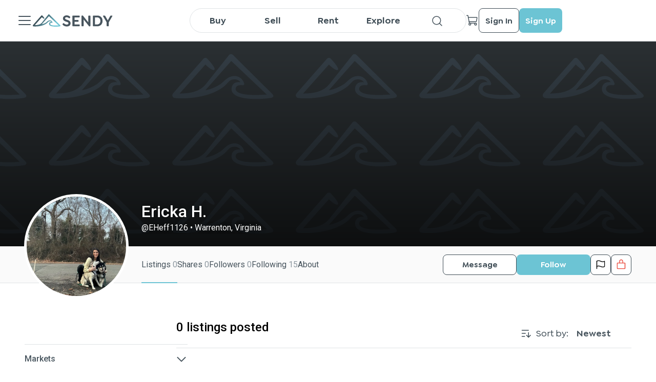

--- FILE ---
content_type: text/html; charset=utf-8
request_url: https://sendy.io/users/EHeff1126
body_size: 12728
content:
<!DOCTYPE html><html lang="en-US"><head><meta charSet="utf-8"/><title>EHeff1126 | SENDY</title><meta name="viewport" content="initial-scale=1.0, maximum-scale=1, width=device-width, height=device-height"/><meta http-equiv="content-type" content="text/html; charset=UTF-8"/><meta property="url" content="sendy.io/users/EHeff1126"/><meta property="og:url" content="sendy.io/users/EHeff1126"/><meta property="type" content="profile"/><meta property="og:type" content="profile"/><meta property="title" content="EHeff1126 | SENDY"/><meta property="og:title" content="EHeff1126 | SENDY"/><meta property="description" content="See the SENDY profile of EHeff1126. SENDY is an online marketplace and Gear Hub that lets our community members equipment anywhere in North America."/><meta name="description" content="See the SENDY profile of EHeff1126. SENDY is an online marketplace and Gear Hub that lets our community members equipment anywhere in North America."/><meta property="og:description" content="See the SENDY profile of EHeff1126. SENDY is an online marketplace and Gear Hub that lets our community members equipment anywhere in North America."/><meta property="image" content="https://cdn.sendy.io/users/UAxK7CjrfXoAdqwavq4L9lyt5ZQnWjepTXGBeR3l.jpg"/><meta property="og:image" content="https://cdn.sendy.io/users/UAxK7CjrfXoAdqwavq4L9lyt5ZQnWjepTXGBeR3l.jpg"/><meta property="fb:app_id" content="4776790499100749"/><meta name="next-head-count" content="16"/><script>
        (function () {
          if (window.amplitude) return;

          var amp = window.amplitude = { _q: [], _iq: {} };
          amp.invoked = true;

          function makeStub(method, isPromise) {
            amp[method] = function () {
              var args = Array.prototype.slice.call(arguments);
              if (isPromise) {
                return { promise: new Promise(function (resolve) {
                  amp._q.push({ name: method, args: args, resolve: resolve });
                })};
              } else {
                amp._q.push({ name: method, args: args });
              }
            };
          }

          var methods = [
            'init', 'add', 'remove', 'track', 'logEvent', 'identify',
            'setUserId', 'setUserProperties', 'setGroup', 'revenue', 'flush',
            'getDeviceId', 'setDeviceId', 'getSessionId', 'setSessionId',
            'getUserId', 'reset', 'extendSession', 'setOptOut'
          ];

          for (var i = 0; i < methods.length; i++) {
            makeStub(methods[i], true);
          }

          var script = document.createElement('script');
          script.async = true;
          script.src = 'https://cdn.amplitude.com/libs/analytics-browser-2.11.0-min.js.gz';
          script.crossOrigin = 'anonymous';
          script.onload = function () {
            if (!window.amplitude.runQueuedFunctions) {
              console.log('[Amplitude] Error: SDK failed to load');
            }
          };

          document.head.appendChild(script);

          // Load GA forwarder plugin
          var gaPlugin = document.createElement('script');
          gaPlugin.src = 'https://cdn.amplitude.com/libs/plugin-ga-events-forwarder-browser-0.4.2-min.js.gz';
          gaPlugin.crossOrigin = 'anonymous';
          gaPlugin.onload = function () {
            if (window.gaEventsForwarder?.plugin) {
              window.amplitude.add(window.gaEventsForwarder.plugin());
            }
          };
          document.head.appendChild(gaPlugin);

          // Load Session Replay plugin (optional)
          var sr = document.createElement('script');
          sr.src = 'https://cdn.amplitude.com/libs/plugin-session-replay-web-1.3.1-min.js.gz';
          sr.crossOrigin = 'anonymous';
          sr.onload = function () {
            if (window.sessionReplay?.plugin) {
              window.amplitude.add(window.sessionReplay.plugin({ sampleRate: 1 }));
            }
          };
          document.head.appendChild(sr);
        })();
      </script><script async="" src="https://www.googletagmanager.com/gtag/js?id=G-CRHPDBHMBC"></script><script> window.dataLayer = window.dataLayer || [];
                        function gtag(){dataLayer.push(arguments);}
                        gtag('js', new Date());
                        gtag('config', 'G-CRHPDBHMBC');</script><script id="google-tag">(function(w,d,s,l,i){w[l] = w[l] || [];w[l].push({'gtm.start':
                        new Date().getTime(),event:'gtm.js'});var f=d.getElementsByTagName(s)[0],
                        j=d.createElement(s),dl=l!='dataLayer'?'&l='+l:'';j.async=true;j.src=
                        'https://www.googletagmanager.com/gtm.js?id='+i+dl;f.parentNode.insertBefore(j,f);
                        })(window,document,'script','dataLayer','GTM-PFTFMRX');</script><script id="meta-pixel">!function(f,b,e,v,n,t,s)
                        {if(f.fbq)return;n=f.fbq=function(){n.callMethod?
                        n.callMethod.apply(n,arguments):n.queue.push(arguments)};
                        if(!f._fbq)f._fbq=n;n.push=n;n.loaded=!0;n.version='2.0';
                        n.queue=[];t=b.createElement(e);t.async=!0;
                        t.src=v;s=b.getElementsByTagName(e)[0];
                        s.parentNode.insertBefore(t,s)}(window, document,'script',
                        'https://connect.facebook.net/en_US/fbevents.js');
                        fbq('init', '422128646768364');
                        fbq('track', 'PageView');</script><noscript><img height="1" width="1" style="display:none" src="https://www.facebook.com/tr?id=422128646768364&amp;ev=PageView&amp;noscript=1" alt="x"/></noscript><script id="smart-look">window.smartlook||(function(d) {
                        var o=smartlook=function(){ o.api.push(arguments)},h=d.getElementsByTagName('head')[0];
                        var c=d.createElement('script');o.api=new Array();c.async=true;c.type='text/javascript';
                        c.charset='utf-8';c.src='https://web-sdk.smartlook.com/recorder.js';h.appendChild(c);
                        })(document);
                        smartlook('init', '8bc77dc6a8282d6d448401ea09cd740a2b5aad11', { region: 'eu' });</script><meta name="apple-itunes-app" content="app-id=1620902414, app-argument=browser"/><link rel="preload" href="/_next/static/media/0f3a385557f1712f-s.p.woff2" as="font" type="font/woff2" crossorigin="anonymous" data-next-font="size-adjust"/><link rel="preload" href="/_next/static/media/47cbc4e2adbc5db9-s.p.woff2" as="font" type="font/woff2" crossorigin="anonymous" data-next-font="size-adjust"/><link rel="preload" href="/_next/static/css/ce8a0c7ef860348a.css" as="style"/><link rel="stylesheet" href="/_next/static/css/ce8a0c7ef860348a.css" data-n-g=""/><link rel="preload" href="/_next/static/css/ca766e9d030f506b.css" as="style"/><link rel="stylesheet" href="/_next/static/css/ca766e9d030f506b.css" data-n-p=""/><link rel="preload" href="/_next/static/css/8f4b1e424a2689b6.css" as="style"/><link rel="stylesheet" href="/_next/static/css/8f4b1e424a2689b6.css" data-n-p=""/><link rel="preload" href="/_next/static/css/c83fc99b2fa4e1fb.css" as="style"/><link rel="stylesheet" href="/_next/static/css/c83fc99b2fa4e1fb.css" data-n-p=""/><link rel="preload" href="/_next/static/css/ea19158ca1697225.css" as="style"/><link rel="stylesheet" href="/_next/static/css/ea19158ca1697225.css" data-n-p=""/><link rel="preload" href="/_next/static/css/9017d5e6d0fe2a32.css" as="style"/><link rel="stylesheet" href="/_next/static/css/9017d5e6d0fe2a32.css" data-n-p=""/><noscript data-n-css=""></noscript><script defer="" nomodule="" src="/_next/static/chunks/polyfills-c67a75d1b6f99dc8.js"></script><script src="/_next/static/chunks/webpack-50599418624aac12.js" defer=""></script><script src="/_next/static/chunks/framework-fc93df1b17e8fe33.js" defer=""></script><script src="/_next/static/chunks/main-7437cdf71ac0deb8.js" defer=""></script><script src="/_next/static/chunks/pages/_app-9416961cceceff7e.js" defer=""></script><script src="/_next/static/chunks/ea88be26-02b9e464bfcc1e9b.js" defer=""></script><script src="/_next/static/chunks/75fc9c18-72346c86c0ef1bab.js" defer=""></script><script src="/_next/static/chunks/9755-61114ec4e0ad9a03.js" defer=""></script><script src="/_next/static/chunks/9343-5bbd6a785e1e6008.js" defer=""></script><script src="/_next/static/chunks/5675-03a9b3eb36fdcf58.js" defer=""></script><script src="/_next/static/chunks/9741-7ad5a609bd76c73a.js" defer=""></script><script src="/_next/static/chunks/8764-e5f8c1ecac740029.js" defer=""></script><script src="/_next/static/chunks/116-56c0d087ed9cd461.js" defer=""></script><script src="/_next/static/chunks/1616-d58c1a1e9748cb5d.js" defer=""></script><script src="/_next/static/chunks/5359-0fd84bf7bd7b2c6d.js" defer=""></script><script src="/_next/static/chunks/4275-8fd3e5654d06c627.js" defer=""></script><script src="/_next/static/chunks/8625-48d6b7e7c6fd7900.js" defer=""></script><script src="/_next/static/chunks/6986-5edf188eb2e86037.js" defer=""></script><script src="/_next/static/chunks/4909-fe6b3f680cbf06a9.js" defer=""></script><script src="/_next/static/chunks/pages/users/%5Busername%5D-dfb6fd94a3469dde.js" defer=""></script><script src="/_next/static/4xfbJf_aC0L4G7uXiKyjQ/_buildManifest.js" defer=""></script><script src="/_next/static/4xfbJf_aC0L4G7uXiKyjQ/_ssgManifest.js" defer=""></script></head><body><noscript><iframe src="https://www.googletagmanager.com/ns.html?id=GTM-PFTFMRX " height="0" width="0" style="display:none;visibility:hidden"></iframe></noscript><div id="__next"><main class="__className_a15c3d"><div class="SeoHiddenContent_container___KUuz"><h1 class="SeoHiddenContent_title__4_IX_">EHeff1126 on SENDY</h1></div><div class="MainHeader_headerBorder__OnN3C"></div><div class="MainHeader_container__KgwRF"><div class="MainHeader_header__pf5W4"><div class="MainHeader_leftSide__C7sfM"><div class="NextImage_iconContainer__rXPpB MainHeader_menuIcon__BQ8y7 NextImage_clickable__U_p3o"><span style="box-sizing:border-box;display:inline-block;overflow:hidden;width:initial;height:initial;background:none;opacity:1;border:0;margin:0;padding:0;position:relative;max-width:100%"><span style="box-sizing:border-box;display:block;width:initial;height:initial;background:none;opacity:1;border:0;margin:0;padding:0;max-width:100%"><img style="display:block;max-width:100%;width:initial;height:initial;background:none;opacity:1;border:0;margin:0;padding:0" alt="" aria-hidden="true" src="data:image/svg+xml,%3csvg%20xmlns=%27http://www.w3.org/2000/svg%27%20version=%271.1%27%20width=%2732%27%20height=%2732%27/%3e"/></span><img alt="close" src="[data-uri]" decoding="async" data-nimg="intrinsic" style="position:absolute;top:0;left:0;bottom:0;right:0;box-sizing:border-box;padding:0;border:none;margin:auto;display:block;width:0;height:0;min-width:100%;max-width:100%;min-height:100%;max-height:100%"/><noscript><img alt="close" loading="lazy" decoding="async" data-nimg="intrinsic" style="position:absolute;top:0;left:0;bottom:0;right:0;box-sizing:border-box;padding:0;border:none;margin:auto;display:block;width:0;height:0;min-width:100%;max-width:100%;min-height:100%;max-height:100%" srcSet="/icons/office/ListDark.svg 1x, /icons/office/ListDark.svg 2x" src="/icons/office/ListDark.svg"/></noscript></span></div><div class="SideMenu_container__tb2sh"><div class="SideMenu_header__ONxvN"><div class="MainMenu_headerContent__0AFvF"><div class="MainMenu_headerAvatar__o_b_Z"><div class="NextImage_iconContainer__rXPpB"><span style="box-sizing:border-box;display:inline-block;overflow:hidden;width:initial;height:initial;background:none;opacity:1;border:0;margin:0;padding:0;position:relative;max-width:100%"><span style="box-sizing:border-box;display:block;width:initial;height:initial;background:none;opacity:1;border:0;margin:0;padding:0;max-width:100%"><img style="display:block;max-width:100%;width:initial;height:initial;background:none;opacity:1;border:0;margin:0;padding:0" alt="" aria-hidden="true" src="data:image/svg+xml,%3csvg%20xmlns=%27http://www.w3.org/2000/svg%27%20version=%271.1%27%20width=%2724%27%20height=%2724%27/%3e"/></span><img alt="icon" src="[data-uri]" decoding="async" data-nimg="intrinsic" style="position:absolute;top:0;left:0;bottom:0;right:0;box-sizing:border-box;padding:0;border:none;margin:auto;display:block;width:0;height:0;min-width:100%;max-width:100%;min-height:100%;max-height:100%"/><noscript><img alt="icon" loading="lazy" decoding="async" data-nimg="intrinsic" style="position:absolute;top:0;left:0;bottom:0;right:0;box-sizing:border-box;padding:0;border:none;margin:auto;display:block;width:0;height:0;min-width:100%;max-width:100%;min-height:100%;max-height:100%" srcSet="/icons/UserWhite.svg 1x, /icons/UserWhite.svg 2x" src="/icons/UserWhite.svg"/></noscript></span></div></div><div><div class="MainMenu_firstLine__K1U_y"><div class="MainMenu_firstLine__K1U_y"><a class="MainMenu_firstLine__K1U_y" target="_self" rel="noreferrer" href="/sign-in"><p title="Sign In">Sign In</p></a><p>|</p><a target="_self" rel="noreferrer" href="/sign-up"><p title="Sign Up">Sign Up</p></a></div></div><p class="MainMenu_secondLine__1NQMa">Authorize to get more opportunities</p></div></div><div class="NextImage_iconContainer__rXPpB SideMenu_closeIcon__2d8ss NextImage_clickable__U_p3o"><span style="box-sizing:border-box;display:inline-block;overflow:hidden;width:initial;height:initial;background:none;opacity:1;border:0;margin:0;padding:0;position:relative;max-width:100%"><span style="box-sizing:border-box;display:block;width:initial;height:initial;background:none;opacity:1;border:0;margin:0;padding:0;max-width:100%"><img style="display:block;max-width:100%;width:initial;height:initial;background:none;opacity:1;border:0;margin:0;padding:0" alt="" aria-hidden="true" src="data:image/svg+xml,%3csvg%20xmlns=%27http://www.w3.org/2000/svg%27%20version=%271.1%27%20width=%2724%27%20height=%2724%27/%3e"/></span><img alt="icon" src="[data-uri]" decoding="async" data-nimg="intrinsic" style="position:absolute;top:0;left:0;bottom:0;right:0;box-sizing:border-box;padding:0;border:none;margin:auto;display:block;width:0;height:0;min-width:100%;max-width:100%;min-height:100%;max-height:100%"/><noscript><img alt="icon" loading="lazy" decoding="async" data-nimg="intrinsic" style="position:absolute;top:0;left:0;bottom:0;right:0;box-sizing:border-box;padding:0;border:none;margin:auto;display:block;width:0;height:0;min-width:100%;max-width:100%;min-height:100%;max-height:100%" srcSet="/icons/XWhite.svg 1x, /icons/XWhite.svg 2x" src="/icons/XWhite.svg"/></noscript></span></div></div><div class="SideMenu_scrollableContent__cn5Oj"><a target="_self" rel="noreferrer" href="/item-management"><div class="MainMenu_heartUA__rwNQx"><div class="MainMenu_heartUALeft__bVJDE"><div class="NextImage_notificationIcon__gIb7O" style="height:24px;width:24px"><span style="box-sizing:border-box;display:inline-block;overflow:hidden;width:initial;height:initial;background:none;opacity:1;border:0;margin:0;padding:0;position:relative;max-width:100%"><span style="box-sizing:border-box;display:block;width:initial;height:initial;background:none;opacity:1;border:0;margin:0;padding:0;max-width:100%"><img style="display:block;max-width:100%;width:initial;height:initial;background:none;opacity:1;border:0;margin:0;padding:0" alt="" aria-hidden="true" src="data:image/svg+xml,%3csvg%20xmlns=%27http://www.w3.org/2000/svg%27%20version=%271.1%27%20width=%2724%27%20height=%2724%27/%3e"/></span><img alt="Add Gear" src="[data-uri]" decoding="async" data-nimg="intrinsic" style="position:absolute;top:0;left:0;bottom:0;right:0;box-sizing:border-box;padding:0;border:none;margin:auto;display:block;width:0;height:0;min-width:100%;max-width:100%;min-height:100%;max-height:100%"/><noscript><img alt="Add Gear" loading="lazy" decoding="async" data-nimg="intrinsic" style="position:absolute;top:0;left:0;bottom:0;right:0;box-sizing:border-box;padding:0;border:none;margin:auto;display:block;width:0;height:0;min-width:100%;max-width:100%;min-height:100%;max-height:100%" srcSet="/icons/design/PlusCircleBlack.svg 1x, /icons/design/PlusCircleBlack.svg 2x" src="/icons/design/PlusCircleBlack.svg"/></noscript></span></div><p>Post Gear</p></div></div></a><div class="MenuItem_item__SYsjR SideMenu_menuItem__2D2AL"><div class="NextImage_notificationIcon__gIb7O" style="height:24px;width:24px"><span style="box-sizing:border-box;display:inline-block;overflow:hidden;width:initial;height:initial;background:none;opacity:1;border:0;margin:0;padding:0;position:relative;max-width:100%"><span style="box-sizing:border-box;display:block;width:initial;height:initial;background:none;opacity:1;border:0;margin:0;padding:0;max-width:100%"><img style="display:block;max-width:100%;width:initial;height:initial;background:none;opacity:1;border:0;margin:0;padding:0" alt="" aria-hidden="true" src="data:image/svg+xml,%3csvg%20xmlns=%27http://www.w3.org/2000/svg%27%20version=%271.1%27%20width=%2724%27%20height=%2724%27/%3e"/></span><img alt="icon" src="[data-uri]" decoding="async" data-nimg="intrinsic" style="position:absolute;top:0;left:0;bottom:0;right:0;box-sizing:border-box;padding:0;border:none;margin:auto;display:block;width:0;height:0;min-width:100%;max-width:100%;min-height:100%;max-height:100%"/><noscript><img alt="icon" loading="lazy" decoding="async" data-nimg="intrinsic" style="position:absolute;top:0;left:0;bottom:0;right:0;box-sizing:border-box;padding:0;border:none;margin:auto;display:block;width:0;height:0;min-width:100%;max-width:100%;min-height:100%;max-height:100%" srcSet="/icons/communications/EnvelopeSimpleDark.svg 1x, /icons/communications/EnvelopeSimpleDark.svg 2x" src="/icons/communications/EnvelopeSimpleDark.svg"/></noscript></span></div><p>Contact</p></div><div class="MenuItem_item__SYsjR SideMenu_menuItem__2D2AL"><div class="NextImage_notificationIcon__gIb7O" style="height:24px;width:24px"><span style="box-sizing:border-box;display:inline-block;overflow:hidden;width:initial;height:initial;background:none;opacity:1;border:0;margin:0;padding:0;position:relative;max-width:100%"><span style="box-sizing:border-box;display:block;width:initial;height:initial;background:none;opacity:1;border:0;margin:0;padding:0;max-width:100%"><img style="display:block;max-width:100%;width:initial;height:initial;background:none;opacity:1;border:0;margin:0;padding:0" alt="" aria-hidden="true" src="data:image/svg+xml,%3csvg%20xmlns=%27http://www.w3.org/2000/svg%27%20version=%271.1%27%20width=%2724%27%20height=%2724%27/%3e"/></span><img alt="icon" src="[data-uri]" decoding="async" data-nimg="intrinsic" style="position:absolute;top:0;left:0;bottom:0;right:0;box-sizing:border-box;padding:0;border:none;margin:auto;display:block;width:0;height:0;min-width:100%;max-width:100%;min-height:100%;max-height:100%"/><noscript><img alt="icon" loading="lazy" decoding="async" data-nimg="intrinsic" style="position:absolute;top:0;left:0;bottom:0;right:0;box-sizing:border-box;padding:0;border:none;margin:auto;display:block;width:0;height:0;min-width:100%;max-width:100%;min-height:100%;max-height:100%" srcSet="/icons/office/NotebookDark.svg 1x, /icons/office/NotebookDark.svg 2x" src="/icons/office/NotebookDark.svg"/></noscript></span></div><p>User guide</p></div><div class="MenuItem_item__SYsjR SideMenu_menuItem__2D2AL"><div class="NextImage_notificationIcon__gIb7O" style="height:24px;width:24px"><span style="box-sizing:border-box;display:inline-block;overflow:hidden;width:initial;height:initial;background:none;opacity:1;border:0;margin:0;padding:0;position:relative;max-width:100%"><span style="box-sizing:border-box;display:block;width:initial;height:initial;background:none;opacity:1;border:0;margin:0;padding:0;max-width:100%"><img style="display:block;max-width:100%;width:initial;height:initial;background:none;opacity:1;border:0;margin:0;padding:0" alt="" aria-hidden="true" src="data:image/svg+xml,%3csvg%20xmlns=%27http://www.w3.org/2000/svg%27%20version=%271.1%27%20width=%2724%27%20height=%2724%27/%3e"/></span><img alt="icon" src="[data-uri]" decoding="async" data-nimg="intrinsic" style="position:absolute;top:0;left:0;bottom:0;right:0;box-sizing:border-box;padding:0;border:none;margin:auto;display:block;width:0;height:0;min-width:100%;max-width:100%;min-height:100%;max-height:100%"/><noscript><img alt="icon" loading="lazy" decoding="async" data-nimg="intrinsic" style="position:absolute;top:0;left:0;bottom:0;right:0;box-sizing:border-box;padding:0;border:none;margin:auto;display:block;width:0;height:0;min-width:100%;max-width:100%;min-height:100%;max-height:100%" srcSet="/icons/security/QuestionDark.svg 1x, /icons/security/QuestionDark.svg 2x" src="/icons/security/QuestionDark.svg"/></noscript></span></div><p>FAQ</p></div><div class="MenuItem_item__SYsjR SideMenu_menuItem__2D2AL"><div class="NextImage_notificationIcon__gIb7O" style="height:24px;width:24px"><span style="box-sizing:border-box;display:inline-block;overflow:hidden;width:initial;height:initial;background:none;opacity:1;border:0;margin:0;padding:0;position:relative;max-width:100%"><span style="box-sizing:border-box;display:block;width:initial;height:initial;background:none;opacity:1;border:0;margin:0;padding:0;max-width:100%"><img style="display:block;max-width:100%;width:initial;height:initial;background:none;opacity:1;border:0;margin:0;padding:0" alt="" aria-hidden="true" src="data:image/svg+xml,%3csvg%20xmlns=%27http://www.w3.org/2000/svg%27%20version=%271.1%27%20width=%2724%27%20height=%2724%27/%3e"/></span><img alt="icon" src="[data-uri]" decoding="async" data-nimg="intrinsic" style="position:absolute;top:0;left:0;bottom:0;right:0;box-sizing:border-box;padding:0;border:none;margin:auto;display:block;width:0;height:0;min-width:100%;max-width:100%;min-height:100%;max-height:100%"/><noscript><img alt="icon" loading="lazy" decoding="async" data-nimg="intrinsic" style="position:absolute;top:0;left:0;bottom:0;right:0;box-sizing:border-box;padding:0;border:none;margin:auto;display:block;width:0;height:0;min-width:100%;max-width:100%;min-height:100%;max-height:100%" srcSet="/icons/media/NewspaperDark.svg 1x, /icons/media/NewspaperDark.svg 2x" src="/icons/media/NewspaperDark.svg"/></noscript></span></div><p>SENDYpedia</p></div><div class="SideMenu_divider__6ahTR"></div><p class="SideMenu_title__HimCO">Tutorials</p><div class="MenuItem_item__SYsjR SideMenu_menuItem__2D2AL"><div class="NextImage_notificationIcon__gIb7O" style="height:24px;width:24px"><span style="box-sizing:border-box;display:inline-block;overflow:hidden;width:initial;height:initial;background:none;opacity:1;border:0;margin:0;padding:0;position:relative;max-width:100%"><span style="box-sizing:border-box;display:block;width:initial;height:initial;background:none;opacity:1;border:0;margin:0;padding:0;max-width:100%"><img style="display:block;max-width:100%;width:initial;height:initial;background:none;opacity:1;border:0;margin:0;padding:0" alt="" aria-hidden="true" src="data:image/svg+xml,%3csvg%20xmlns=%27http://www.w3.org/2000/svg%27%20version=%271.1%27%20width=%2724%27%20height=%2724%27/%3e"/></span><img alt="icon" src="[data-uri]" decoding="async" data-nimg="intrinsic" style="position:absolute;top:0;left:0;bottom:0;right:0;box-sizing:border-box;padding:0;border:none;margin:auto;display:block;width:0;height:0;min-width:100%;max-width:100%;min-height:100%;max-height:100%"/><noscript><img alt="icon" loading="lazy" decoding="async" data-nimg="intrinsic" style="position:absolute;top:0;left:0;bottom:0;right:0;box-sizing:border-box;padding:0;border:none;margin:auto;display:block;width:0;height:0;min-width:100%;max-width:100%;min-height:100%;max-height:100%" srcSet="/icons/office/Buy.svg 1x, /icons/office/Buy.svg 2x" src="/icons/office/Buy.svg"/></noscript></span></div><p>Buy</p></div><div class="MenuItem_item__SYsjR SideMenu_menuItem__2D2AL"><div class="NextImage_notificationIcon__gIb7O" style="height:24px;width:24px"><span style="box-sizing:border-box;display:inline-block;overflow:hidden;width:initial;height:initial;background:none;opacity:1;border:0;margin:0;padding:0;position:relative;max-width:100%"><span style="box-sizing:border-box;display:block;width:initial;height:initial;background:none;opacity:1;border:0;margin:0;padding:0;max-width:100%"><img style="display:block;max-width:100%;width:initial;height:initial;background:none;opacity:1;border:0;margin:0;padding:0" alt="" aria-hidden="true" src="data:image/svg+xml,%3csvg%20xmlns=%27http://www.w3.org/2000/svg%27%20version=%271.1%27%20width=%2724%27%20height=%2724%27/%3e"/></span><img alt="icon" src="[data-uri]" decoding="async" data-nimg="intrinsic" style="position:absolute;top:0;left:0;bottom:0;right:0;box-sizing:border-box;padding:0;border:none;margin:auto;display:block;width:0;height:0;min-width:100%;max-width:100%;min-height:100%;max-height:100%"/><noscript><img alt="icon" loading="lazy" decoding="async" data-nimg="intrinsic" style="position:absolute;top:0;left:0;bottom:0;right:0;box-sizing:border-box;padding:0;border:none;margin:auto;display:block;width:0;height:0;min-width:100%;max-width:100%;min-height:100%;max-height:100%" srcSet="/icons/office/Sell.svg 1x, /icons/office/Sell.svg 2x" src="/icons/office/Sell.svg"/></noscript></span></div><p>Sell</p></div><div class="MenuItem_item__SYsjR SideMenu_menuItem__2D2AL"><div class="NextImage_notificationIcon__gIb7O" style="height:24px;width:24px"><span style="box-sizing:border-box;display:inline-block;overflow:hidden;width:initial;height:initial;background:none;opacity:1;border:0;margin:0;padding:0;position:relative;max-width:100%"><span style="box-sizing:border-box;display:block;width:initial;height:initial;background:none;opacity:1;border:0;margin:0;padding:0;max-width:100%"><img style="display:block;max-width:100%;width:initial;height:initial;background:none;opacity:1;border:0;margin:0;padding:0" alt="" aria-hidden="true" src="data:image/svg+xml,%3csvg%20xmlns=%27http://www.w3.org/2000/svg%27%20version=%271.1%27%20width=%2724%27%20height=%2724%27/%3e"/></span><img alt="icon" src="[data-uri]" decoding="async" data-nimg="intrinsic" style="position:absolute;top:0;left:0;bottom:0;right:0;box-sizing:border-box;padding:0;border:none;margin:auto;display:block;width:0;height:0;min-width:100%;max-width:100%;min-height:100%;max-height:100%"/><noscript><img alt="icon" loading="lazy" decoding="async" data-nimg="intrinsic" style="position:absolute;top:0;left:0;bottom:0;right:0;box-sizing:border-box;padding:0;border:none;margin:auto;display:block;width:0;height:0;min-width:100%;max-width:100%;min-height:100%;max-height:100%" srcSet="/icons/office/Rent.svg 1x, /icons/office/Rent.svg 2x" src="/icons/office/Rent.svg"/></noscript></span></div><p>Rent</p></div><div class="SideMenu_divider__6ahTR"></div><p class="SideMenu_title__HimCO">Other</p><div class="MenuItem_item__SYsjR SideMenu_menuItem__2D2AL"><div class="NextImage_notificationIcon__gIb7O" style="height:24px;width:24px"><span style="box-sizing:border-box;display:inline-block;overflow:hidden;width:initial;height:initial;background:none;opacity:1;border:0;margin:0;padding:0;position:relative;max-width:100%"><span style="box-sizing:border-box;display:block;width:initial;height:initial;background:none;opacity:1;border:0;margin:0;padding:0;max-width:100%"><img style="display:block;max-width:100%;width:initial;height:initial;background:none;opacity:1;border:0;margin:0;padding:0" alt="" aria-hidden="true" src="data:image/svg+xml,%3csvg%20xmlns=%27http://www.w3.org/2000/svg%27%20version=%271.1%27%20width=%2724%27%20height=%2724%27/%3e"/></span><img alt="icon" src="[data-uri]" decoding="async" data-nimg="intrinsic" style="position:absolute;top:0;left:0;bottom:0;right:0;box-sizing:border-box;padding:0;border:none;margin:auto;display:block;width:0;height:0;min-width:100%;max-width:100%;min-height:100%;max-height:100%"/><noscript><img alt="icon" loading="lazy" decoding="async" data-nimg="intrinsic" style="position:absolute;top:0;left:0;bottom:0;right:0;box-sizing:border-box;padding:0;border:none;margin:auto;display:block;width:0;height:0;min-width:100%;max-width:100%;min-height:100%;max-height:100%" srcSet="/icons/office/BookOpenDark.svg 1x, /icons/office/BookOpenDark.svg 2x" src="/icons/office/BookOpenDark.svg"/></noscript></span></div><p>Story</p></div><div class="MenuItem_item__SYsjR SideMenu_menuItem__2D2AL"><div class="NextImage_notificationIcon__gIb7O" style="height:24px;width:24px"><span style="box-sizing:border-box;display:inline-block;overflow:hidden;width:initial;height:initial;background:none;opacity:1;border:0;margin:0;padding:0;position:relative;max-width:100%"><span style="box-sizing:border-box;display:block;width:initial;height:initial;background:none;opacity:1;border:0;margin:0;padding:0;max-width:100%"><img style="display:block;max-width:100%;width:initial;height:initial;background:none;opacity:1;border:0;margin:0;padding:0" alt="" aria-hidden="true" src="data:image/svg+xml,%3csvg%20xmlns=%27http://www.w3.org/2000/svg%27%20version=%271.1%27%20width=%2724%27%20height=%2724%27/%3e"/></span><img alt="icon" src="[data-uri]" decoding="async" data-nimg="intrinsic" style="position:absolute;top:0;left:0;bottom:0;right:0;box-sizing:border-box;padding:0;border:none;margin:auto;display:block;width:0;height:0;min-width:100%;max-width:100%;min-height:100%;max-height:100%"/><noscript><img alt="icon" loading="lazy" decoding="async" data-nimg="intrinsic" style="position:absolute;top:0;left:0;bottom:0;right:0;box-sizing:border-box;padding:0;border:none;margin:auto;display:block;width:0;height:0;min-width:100%;max-width:100%;min-height:100%;max-height:100%" srcSet="/icons/commerce/StorefrontDark.svg 1x, /icons/commerce/StorefrontDark.svg 2x" src="/icons/commerce/StorefrontDark.svg"/></noscript></span></div><p>Retail Partners</p></div><div class="MenuItem_item__SYsjR SideMenu_menuItem__2D2AL"><div class="NextImage_notificationIcon__gIb7O" style="height:24px;width:24px"><span style="box-sizing:border-box;display:inline-block;overflow:hidden;width:initial;height:initial;background:none;opacity:1;border:0;margin:0;padding:0;position:relative;max-width:100%"><span style="box-sizing:border-box;display:block;width:initial;height:initial;background:none;opacity:1;border:0;margin:0;padding:0;max-width:100%"><img style="display:block;max-width:100%;width:initial;height:initial;background:none;opacity:1;border:0;margin:0;padding:0" alt="" aria-hidden="true" src="data:image/svg+xml,%3csvg%20xmlns=%27http://www.w3.org/2000/svg%27%20version=%271.1%27%20width=%2724%27%20height=%2724%27/%3e"/></span><img alt="icon" src="[data-uri]" decoding="async" data-nimg="intrinsic" style="position:absolute;top:0;left:0;bottom:0;right:0;box-sizing:border-box;padding:0;border:none;margin:auto;display:block;width:0;height:0;min-width:100%;max-width:100%;min-height:100%;max-height:100%"/><noscript><img alt="icon" loading="lazy" decoding="async" data-nimg="intrinsic" style="position:absolute;top:0;left:0;bottom:0;right:0;box-sizing:border-box;padding:0;border:none;margin:auto;display:block;width:0;height:0;min-width:100%;max-width:100%;min-height:100%;max-height:100%" srcSet="/icons/games/MedalDark.svg 1x, /icons/games/MedalDark.svg 2x" src="/icons/games/MedalDark.svg"/></noscript></span></div><p>Media/PR</p></div><div class="SideMenu_divider__6ahTR"></div><div class="MainMenu_menuAfter__5RkH2"><p>Download our App</p><div class="MainMenu_afterIcons__fZaBV"><a class="MainMenu_icon__g_X3L" target="_blank" rel="noreferrer" href="https://apps.apple.com/ua/app/sendy-sell-it-rent-it/id1620902414"><span style="box-sizing:border-box;display:block;overflow:hidden;width:initial;height:initial;background:none;opacity:1;border:0;margin:0;padding:0;position:absolute;top:0;left:0;bottom:0;right:0"><img alt="App Store" src="[data-uri]" decoding="async" data-nimg="fill" style="position:absolute;top:0;left:0;bottom:0;right:0;box-sizing:border-box;padding:0;border:none;margin:auto;display:block;width:0;height:0;min-width:100%;max-width:100%;min-height:100%;max-height:100%;object-fit:contain"/><noscript><img alt="App Store" loading="lazy" decoding="async" data-nimg="fill" style="position:absolute;top:0;left:0;bottom:0;right:0;box-sizing:border-box;padding:0;border:none;margin:auto;display:block;width:0;height:0;min-width:100%;max-width:100%;min-height:100%;max-height:100%;object-fit:contain" sizes="100vw" srcSet="/App_Store_Badge.svg 640w, /App_Store_Badge.svg 750w, /App_Store_Badge.svg 828w, /App_Store_Badge.svg 1080w, /App_Store_Badge.svg 1200w, /App_Store_Badge.svg 1920w, /App_Store_Badge.svg 2048w, /App_Store_Badge.svg 3840w" src="/App_Store_Badge.svg"/></noscript></span></a><a class="MainMenu_icon__g_X3L" target="_blank" rel="noreferrer" href="https://play.google.com/store/apps/details?id=com.sendy"><span style="box-sizing:border-box;display:block;overflow:hidden;width:initial;height:initial;background:none;opacity:1;border:0;margin:0;padding:0;position:absolute;top:0;left:0;bottom:0;right:0"><img alt="Google Pay" src="[data-uri]" decoding="async" data-nimg="fill" style="position:absolute;top:0;left:0;bottom:0;right:0;box-sizing:border-box;padding:0;border:none;margin:auto;display:block;width:0;height:0;min-width:100%;max-width:100%;min-height:100%;max-height:100%;object-fit:contain"/><noscript><img alt="Google Pay" loading="lazy" decoding="async" data-nimg="fill" style="position:absolute;top:0;left:0;bottom:0;right:0;box-sizing:border-box;padding:0;border:none;margin:auto;display:block;width:0;height:0;min-width:100%;max-width:100%;min-height:100%;max-height:100%;object-fit:contain" sizes="100vw" srcSet="/Google_Play_Store.svg 640w, /Google_Play_Store.svg 750w, /Google_Play_Store.svg 828w, /Google_Play_Store.svg 1080w, /Google_Play_Store.svg 1200w, /Google_Play_Store.svg 1920w, /Google_Play_Store.svg 2048w, /Google_Play_Store.svg 3840w" src="/Google_Play_Store.svg"/></noscript></span></a></div></div></div></div><div class="SideMenu_cover__w7Gca"></div><div class="MainHeader_burgerIcon__VdCrW"></div><a class="MainHeader_logoLink__KBDxp" target="_self" rel="noreferrer" href="/"><div class="NextImage_iconContainer__rXPpB MainHeader_logo__9Nyt_"><span style="box-sizing:border-box;display:inline-block;overflow:hidden;width:initial;height:initial;background:none;opacity:1;border:0;margin:0;padding:0;position:relative;max-width:100%"><span style="box-sizing:border-box;display:block;width:initial;height:initial;background:none;opacity:1;border:0;margin:0;padding:0;max-width:100%"><img style="display:block;max-width:100%;width:initial;height:initial;background:none;opacity:1;border:0;margin:0;padding:0" alt="" aria-hidden="true" src="data:image/svg+xml,%3csvg%20xmlns=%27http://www.w3.org/2000/svg%27%20version=%271.1%27%20width=%27156%27%20height=%2724%27/%3e"/></span><img alt="Logo" src="[data-uri]" decoding="async" data-nimg="intrinsic" style="position:absolute;top:0;left:0;bottom:0;right:0;box-sizing:border-box;padding:0;border:none;margin:auto;display:block;width:0;height:0;min-width:100%;max-width:100%;min-height:100%;max-height:100%"/><noscript><img alt="Logo" loading="lazy" decoding="async" data-nimg="intrinsic" style="position:absolute;top:0;left:0;bottom:0;right:0;box-sizing:border-box;padding:0;border:none;margin:auto;display:block;width:0;height:0;min-width:100%;max-width:100%;min-height:100%;max-height:100%" srcSet="/icons/logo.svg 1x, /icons/logo.svg 2x" src="/icons/logo.svg"/></noscript></span></div></a></div><div class="MainHeader_forDesktop__sf2UR"><div class="MainHeader_centralContainer__aUVwi"><div class="MainHeader_element__4nX1V MainHeader_buy__Yzzac">Buy</div><div class="MainHeader_element__4nX1V MainHeader_sell__hotdK">Sell</div><div class="MainHeader_element__4nX1V MainHeader_rent__eoGcU">Rent</div><div class="MainHeader_element__4nX1V MainHeader_explore__gS5Cs">Explore</div><div class="MainHeader_elementSearch__rK85_" style="background-color:transparent"><div class="DropDownSearch_headerSearch__8jJ7I"><div class="DropDownSearch_wrapper__MXfZ9"><div class="DropDownSearch_searchInput__hQn1o"><div class="SearchInput_wrapper__RVgg3"><div class="SearchInput_img__owob_"><span style="box-sizing:border-box;display:inline-block;overflow:hidden;width:initial;height:initial;background:none;opacity:1;border:0;margin:0;padding:0;position:relative;max-width:100%"><span style="box-sizing:border-box;display:block;width:initial;height:initial;background:none;opacity:1;border:0;margin:0;padding:0;max-width:100%"><img style="display:block;max-width:100%;width:initial;height:initial;background:none;opacity:1;border:0;margin:0;padding:0" alt="" aria-hidden="true" src="data:image/svg+xml,%3csvg%20xmlns=%27http://www.w3.org/2000/svg%27%20version=%271.1%27%20width=%2724%27%20height=%2724%27/%3e"/></span><img alt="Image" src="[data-uri]" decoding="async" data-nimg="intrinsic" style="position:absolute;top:0;left:0;bottom:0;right:0;box-sizing:border-box;padding:0;border:none;margin:auto;display:block;width:0;height:0;min-width:100%;max-width:100%;min-height:100%;max-height:100%"/><noscript><img alt="Image" loading="lazy" decoding="async" data-nimg="intrinsic" style="position:absolute;top:0;left:0;bottom:0;right:0;box-sizing:border-box;padding:0;border:none;margin:auto;display:block;width:0;height:0;min-width:100%;max-width:100%;min-height:100%;max-height:100%" srcSet="/icons/system/MagnifyingGlassSoft.svg 1x, /icons/system/MagnifyingGlassSoft.svg 2x" src="/icons/system/MagnifyingGlassSoft.svg"/></noscript></span></div><input id="header-search" type="text" name="search" class="SearchInput_search__2g0IW DropDownSearch_input__zYv79" placeholder="Search gear &amp; apparel" enterKeyHint="search" value=""/><div class="SearchInput_clearImage__K2kVY SearchInput_dropDownModeIcon__OjNNM"><span style="box-sizing:border-box;display:inline-block;overflow:hidden;width:initial;height:initial;background:none;opacity:1;border:0;margin:0;padding:0;position:relative;max-width:100%"><span style="box-sizing:border-box;display:block;width:initial;height:initial;background:none;opacity:1;border:0;margin:0;padding:0;max-width:100%"><img style="display:block;max-width:100%;width:initial;height:initial;background:none;opacity:1;border:0;margin:0;padding:0" alt="" aria-hidden="true" src="data:image/svg+xml,%3csvg%20xmlns=%27http://www.w3.org/2000/svg%27%20version=%271.1%27%20width=%2718%27%20height=%2718%27/%3e"/></span><img alt="Image" src="[data-uri]" decoding="async" data-nimg="intrinsic" style="position:absolute;top:0;left:0;bottom:0;right:0;box-sizing:border-box;padding:0;border:none;margin:auto;display:block;width:0;height:0;min-width:100%;max-width:100%;min-height:100%;max-height:100%"/><noscript><img alt="Image" loading="lazy" decoding="async" data-nimg="intrinsic" style="position:absolute;top:0;left:0;bottom:0;right:0;box-sizing:border-box;padding:0;border:none;margin:auto;display:block;width:0;height:0;min-width:100%;max-width:100%;min-height:100%;max-height:100%" srcSet="/icons/development/XGrey.svg 1x, /icons/development/XGrey.svg 2x" src="/icons/development/XGrey.svg"/></noscript></span></div></div></div><div class="DropDownSearch_optionsIndent__GHdO2"></div></div></div></div></div></div><div class="MainHeader_rightSide__67AJW"><a target="_self" rel="noreferrer" href="/cart"><div class="MainHeader_item__xU0SO"><div class="NextImage_notificationIcon__gIb7O" style="height:24px;width:24px"><span style="box-sizing:border-box;display:inline-block;overflow:hidden;width:initial;height:initial;background:none;opacity:1;border:0;margin:0;padding:0;position:relative;max-width:100%"><span style="box-sizing:border-box;display:block;width:initial;height:initial;background:none;opacity:1;border:0;margin:0;padding:0;max-width:100%"><img style="display:block;max-width:100%;width:initial;height:initial;background:none;opacity:1;border:0;margin:0;padding:0" alt="" aria-hidden="true" src="data:image/svg+xml,%3csvg%20xmlns=%27http://www.w3.org/2000/svg%27%20version=%271.1%27%20width=%2724%27%20height=%2724%27/%3e"/></span><img alt="Cart" src="[data-uri]" decoding="async" data-nimg="intrinsic" style="position:absolute;top:0;left:0;bottom:0;right:0;box-sizing:border-box;padding:0;border:none;margin:auto;display:block;width:0;height:0;min-width:100%;max-width:100%;min-height:100%;max-height:100%"/><noscript><img alt="Cart" loading="lazy" decoding="async" data-nimg="intrinsic" style="position:absolute;top:0;left:0;bottom:0;right:0;box-sizing:border-box;padding:0;border:none;margin:auto;display:block;width:0;height:0;min-width:100%;max-width:100%;min-height:100%;max-height:100%" srcSet="/icons/commerce/ShoppingCartDark.svg 1x, /icons/commerce/ShoppingCartDark.svg 2x" src="/icons/commerce/ShoppingCartDark.svg"/></noscript></span></div></div></a><div class="MainHeader_signButtons__ZRtdX"><button id="header-sign-in" class="Button_default_button__Bx2D5 Button_white__OlKZP Button_wide__xwJam"><p class="Button_content__gu4us">Sign In</p></button><button id="header-sign-up" class="Button_default_button__Bx2D5 Button_blue___7NCy Button_wide__xwJam"><p class="Button_content__gu4us">Sign Up</p></button></div></div></div><div class="MainHeader_forMobiles__VZ29o"><div class="MainHeader_centralContainer__aUVwi"><div class="MainHeader_element__4nX1V MainHeader_buy__Yzzac">Buy</div><div class="MainHeader_element__4nX1V MainHeader_sell__hotdK">Sell</div><div class="MainHeader_element__4nX1V MainHeader_rent__eoGcU">Rent</div><div class="MainHeader_element__4nX1V MainHeader_explore__gS5Cs">Explore</div><div class="MainHeader_elementSearch__rK85_" style="background-color:transparent"><div class="DropDownSearch_headerSearch__8jJ7I"><div class="DropDownSearch_wrapper__MXfZ9"><div class="DropDownSearch_searchInput__hQn1o"><div class="SearchInput_wrapper__RVgg3"><div class="SearchInput_img__owob_"><span style="box-sizing:border-box;display:inline-block;overflow:hidden;width:initial;height:initial;background:none;opacity:1;border:0;margin:0;padding:0;position:relative;max-width:100%"><span style="box-sizing:border-box;display:block;width:initial;height:initial;background:none;opacity:1;border:0;margin:0;padding:0;max-width:100%"><img style="display:block;max-width:100%;width:initial;height:initial;background:none;opacity:1;border:0;margin:0;padding:0" alt="" aria-hidden="true" src="data:image/svg+xml,%3csvg%20xmlns=%27http://www.w3.org/2000/svg%27%20version=%271.1%27%20width=%2724%27%20height=%2724%27/%3e"/></span><img alt="Image" src="[data-uri]" decoding="async" data-nimg="intrinsic" style="position:absolute;top:0;left:0;bottom:0;right:0;box-sizing:border-box;padding:0;border:none;margin:auto;display:block;width:0;height:0;min-width:100%;max-width:100%;min-height:100%;max-height:100%"/><noscript><img alt="Image" loading="lazy" decoding="async" data-nimg="intrinsic" style="position:absolute;top:0;left:0;bottom:0;right:0;box-sizing:border-box;padding:0;border:none;margin:auto;display:block;width:0;height:0;min-width:100%;max-width:100%;min-height:100%;max-height:100%" srcSet="/icons/system/MagnifyingGlassSoft.svg 1x, /icons/system/MagnifyingGlassSoft.svg 2x" src="/icons/system/MagnifyingGlassSoft.svg"/></noscript></span></div><input id="header-search" type="text" name="search" class="SearchInput_search__2g0IW DropDownSearch_input__zYv79" placeholder="Search gear &amp; apparel" enterKeyHint="search" value=""/><div class="SearchInput_clearImage__K2kVY SearchInput_dropDownModeIcon__OjNNM"><span style="box-sizing:border-box;display:inline-block;overflow:hidden;width:initial;height:initial;background:none;opacity:1;border:0;margin:0;padding:0;position:relative;max-width:100%"><span style="box-sizing:border-box;display:block;width:initial;height:initial;background:none;opacity:1;border:0;margin:0;padding:0;max-width:100%"><img style="display:block;max-width:100%;width:initial;height:initial;background:none;opacity:1;border:0;margin:0;padding:0" alt="" aria-hidden="true" src="data:image/svg+xml,%3csvg%20xmlns=%27http://www.w3.org/2000/svg%27%20version=%271.1%27%20width=%2718%27%20height=%2718%27/%3e"/></span><img alt="Image" src="[data-uri]" decoding="async" data-nimg="intrinsic" style="position:absolute;top:0;left:0;bottom:0;right:0;box-sizing:border-box;padding:0;border:none;margin:auto;display:block;width:0;height:0;min-width:100%;max-width:100%;min-height:100%;max-height:100%"/><noscript><img alt="Image" loading="lazy" decoding="async" data-nimg="intrinsic" style="position:absolute;top:0;left:0;bottom:0;right:0;box-sizing:border-box;padding:0;border:none;margin:auto;display:block;width:0;height:0;min-width:100%;max-width:100%;min-height:100%;max-height:100%" srcSet="/icons/development/XGrey.svg 1x, /icons/development/XGrey.svg 2x" src="/icons/development/XGrey.svg"/></noscript></span></div></div></div><div class="DropDownSearch_optionsIndent__GHdO2"></div></div></div></div></div></div></div><div class="CustomPageWrapper_contentWrapper__6GwYU"><div class="CustomPageWrapper_contentContainer___HzXe"><div class="UserProfile_container__MPe5C"><div class="UserProfile_headerWrapper__ZO36l"><div class="UserProfile_coverWrapper__XNqBw"><div class="UserProfile_coverImageForeground__FRF7b"></div><span style="box-sizing:border-box;display:block;overflow:hidden;width:initial;height:initial;background:none;opacity:1;border:0;margin:0;padding:0;position:absolute;top:0;left:0;bottom:0;right:0"><img alt="cover image" src="[data-uri]" decoding="async" data-nimg="fill" style="position:absolute;top:0;left:0;bottom:0;right:0;box-sizing:border-box;padding:0;border:none;margin:auto;display:block;width:0;height:0;min-width:100%;max-width:100%;min-height:100%;max-height:100%;object-fit:cover"/><noscript><img alt="cover image" loading="lazy" decoding="async" data-nimg="fill" style="position:absolute;top:0;left:0;bottom:0;right:0;box-sizing:border-box;padding:0;border:none;margin:auto;display:block;width:0;height:0;min-width:100%;max-width:100%;min-height:100%;max-height:100%;object-fit:cover" sizes="100vw" srcSet="/background.svg 640w, /background.svg 750w, /background.svg 828w, /background.svg 1080w, /background.svg 1200w, /background.svg 1920w, /background.svg 2048w, /background.svg 3840w" src="/background.svg"/></noscript></span><div class="UserProfile_photoWrapper__PCs_f"><span style="box-sizing:border-box;display:block;overflow:hidden;width:initial;height:initial;background:none;opacity:1;border:0;margin:0;padding:0;position:absolute;top:0;left:0;bottom:0;right:0"><img alt="EHeff1126" src="[data-uri]" decoding="async" data-nimg="fill" style="position:absolute;top:0;left:0;bottom:0;right:0;box-sizing:border-box;padding:0;border:none;margin:auto;display:block;width:0;height:0;min-width:100%;max-width:100%;min-height:100%;max-height:100%;object-fit:cover"/><noscript><img alt="EHeff1126" loading="lazy" decoding="async" data-nimg="fill" style="position:absolute;top:0;left:0;bottom:0;right:0;box-sizing:border-box;padding:0;border:none;margin:auto;display:block;width:0;height:0;min-width:100%;max-width:100%;min-height:100%;max-height:100%;object-fit:cover" sizes="100vw" srcSet="/_next/image?url=https%3A%2F%2Fcdn.sendy.io%2Fusers%2FUAxK7CjrfXoAdqwavq4L9lyt5ZQnWjepTXGBeR3l.jpg&amp;w=640&amp;q=75 640w, /_next/image?url=https%3A%2F%2Fcdn.sendy.io%2Fusers%2FUAxK7CjrfXoAdqwavq4L9lyt5ZQnWjepTXGBeR3l.jpg&amp;w=750&amp;q=75 750w, /_next/image?url=https%3A%2F%2Fcdn.sendy.io%2Fusers%2FUAxK7CjrfXoAdqwavq4L9lyt5ZQnWjepTXGBeR3l.jpg&amp;w=828&amp;q=75 828w, /_next/image?url=https%3A%2F%2Fcdn.sendy.io%2Fusers%2FUAxK7CjrfXoAdqwavq4L9lyt5ZQnWjepTXGBeR3l.jpg&amp;w=1080&amp;q=75 1080w, /_next/image?url=https%3A%2F%2Fcdn.sendy.io%2Fusers%2FUAxK7CjrfXoAdqwavq4L9lyt5ZQnWjepTXGBeR3l.jpg&amp;w=1200&amp;q=75 1200w, /_next/image?url=https%3A%2F%2Fcdn.sendy.io%2Fusers%2FUAxK7CjrfXoAdqwavq4L9lyt5ZQnWjepTXGBeR3l.jpg&amp;w=1920&amp;q=75 1920w, /_next/image?url=https%3A%2F%2Fcdn.sendy.io%2Fusers%2FUAxK7CjrfXoAdqwavq4L9lyt5ZQnWjepTXGBeR3l.jpg&amp;w=2048&amp;q=75 2048w, /_next/image?url=https%3A%2F%2Fcdn.sendy.io%2Fusers%2FUAxK7CjrfXoAdqwavq4L9lyt5ZQnWjepTXGBeR3l.jpg&amp;w=3840&amp;q=75 3840w" src="/_next/image?url=https%3A%2F%2Fcdn.sendy.io%2Fusers%2FUAxK7CjrfXoAdqwavq4L9lyt5ZQnWjepTXGBeR3l.jpg&amp;w=3840&amp;q=75"/></noscript></span></div><div class="UserProfile_userName__Ew86_">Ericka H.</div><div class="UserProfile_userDetails__4u9Xj">@<!-- -->EHeff1126<!-- --> • <!-- -->Warrenton, Virginia<!-- --> </div></div><div class="UserProfile_headerBar__syRUI"><div class="UserProfile_headerBarTabs__xtO9d"><p class="UserProfile_headerBarTabItem__zga_S UserProfile_headerBarTabItemActive__nZTxP">Listings<!-- --> <span class="UserProfile_headerTabItemCounter__HSwgn">0</span></p><p class="UserProfile_headerBarTabItem__zga_S">Shares<!-- --> <span class="UserProfile_headerTabItemCounter__HSwgn">0</span></p><p class="UserProfile_headerBarTabItem__zga_S">Followers<!-- --> <span class="UserProfile_headerTabItemCounter__HSwgn">0</span></p><p class="UserProfile_headerBarTabItem__zga_S">Following<!-- --> <span class="UserProfile_headerTabItemCounter__HSwgn">15</span></p><p class="UserProfile_headerBarTabItem__zga_S">About<!-- --> </p></div><div class="UserProfile_headerBarActions__5ZW0C"><div class="UserProfile_headerBarActionWrapper__UhI7Z"><button class="Button_default_button__Bx2D5 Button_white__OlKZP Button_low__sj3Du Button_wide__xwJam"><p class="Button_content__gu4us">Message</p></button></div><div class="UserProfile_headerBarActionWrapper__UhI7Z"><button class="Button_default_button__Bx2D5 Button_blue___7NCy Button_low__sj3Du Button_wide__xwJam"><p class="Button_content__gu4us">Follow</p></button></div><div class="UserProfile_headerBarActionIconWrapper__Qkpe2"><button class="Button_default_button__Bx2D5 Button_white__OlKZP Button_low__sj3Du Button_wide__xwJam Button_iconOnly__bKq8w"><span style="box-sizing:border-box;display:inline-block;overflow:hidden;width:initial;height:initial;background:none;opacity:1;border:0;margin:0;padding:0;position:relative;max-width:100%"><span style="box-sizing:border-box;display:block;width:initial;height:initial;background:none;opacity:1;border:0;margin:0;padding:0;max-width:100%"><img style="display:block;max-width:100%;width:initial;height:initial;background:none;opacity:1;border:0;margin:0;padding:0" alt="" aria-hidden="true" src="data:image/svg+xml,%3csvg%20xmlns=%27http://www.w3.org/2000/svg%27%20version=%271.1%27%20width=%2724%27%20height=%2724%27/%3e"/></span><img alt="Plus Circle" src="[data-uri]" decoding="async" data-nimg="intrinsic" style="position:absolute;top:0;left:0;bottom:0;right:0;box-sizing:border-box;padding:0;border:none;margin:auto;display:block;width:0;height:0;min-width:100%;max-width:100%;min-height:100%;max-height:100%"/><noscript><img alt="Plus Circle" loading="lazy" decoding="async" data-nimg="intrinsic" style="position:absolute;top:0;left:0;bottom:0;right:0;box-sizing:border-box;padding:0;border:none;margin:auto;display:block;width:0;height:0;min-width:100%;max-width:100%;min-height:100%;max-height:100%" srcSet="/icons/security/Flag.svg 1x, /icons/security/Flag.svg 2x" src="/icons/security/Flag.svg"/></noscript></span></button></div><div class="UserProfile_headerBarActionIconWrapper__Qkpe2"><button class="Button_default_button__Bx2D5 Button_white__OlKZP Button_low__sj3Du Button_wide__xwJam Button_iconOnly__bKq8w"><span style="box-sizing:border-box;display:inline-block;overflow:hidden;width:initial;height:initial;background:none;opacity:1;border:0;margin:0;padding:0;position:relative;max-width:100%"><span style="box-sizing:border-box;display:block;width:initial;height:initial;background:none;opacity:1;border:0;margin:0;padding:0;max-width:100%"><img style="display:block;max-width:100%;width:initial;height:initial;background:none;opacity:1;border:0;margin:0;padding:0" alt="" aria-hidden="true" src="data:image/svg+xml,%3csvg%20xmlns=%27http://www.w3.org/2000/svg%27%20version=%271.1%27%20width=%2724%27%20height=%2724%27/%3e"/></span><img alt="Plus Circle" src="[data-uri]" decoding="async" data-nimg="intrinsic" style="position:absolute;top:0;left:0;bottom:0;right:0;box-sizing:border-box;padding:0;border:none;margin:auto;display:block;width:0;height:0;min-width:100%;max-width:100%;min-height:100%;max-height:100%"/><noscript><img alt="Plus Circle" loading="lazy" decoding="async" data-nimg="intrinsic" style="position:absolute;top:0;left:0;bottom:0;right:0;box-sizing:border-box;padding:0;border:none;margin:auto;display:block;width:0;height:0;min-width:100%;max-width:100%;min-height:100%;max-height:100%" srcSet="/icons/security/BlockUser.svg 1x, /icons/security/BlockUser.svg 2x" src="/icons/security/BlockUser.svg"/></noscript></span></button></div></div></div></div><div><div class="UserProfile_tabContentWrapper__fj3Or"><div class="UserProfile_content__HdmIK UserProfile_contentS__14soh"><div class="UserProfile_contentBlock__ec8rt"><div class="GearFilterPanel_container__Ua40m"><div class="GearFilterPanel_filtersButton__quGRo"><button class="Button_default_button__Bx2D5 Button_white__OlKZP Button_low__sj3Du Button_wide__xwJam Button_fit__NGbIJ GearFilterPanel_filtersButtonButton__YP1Cn"><span style="box-sizing:border-box;display:inline-block;overflow:hidden;width:initial;height:initial;background:none;opacity:1;border:0;margin:0;padding:0;position:relative;max-width:100%"><span style="box-sizing:border-box;display:block;width:initial;height:initial;background:none;opacity:1;border:0;margin:0;padding:0;max-width:100%"><img style="display:block;max-width:100%;width:initial;height:initial;background:none;opacity:1;border:0;margin:0;padding:0" alt="" aria-hidden="true" src="data:image/svg+xml,%3csvg%20xmlns=%27http://www.w3.org/2000/svg%27%20version=%271.1%27%20width=%2724%27%20height=%2724%27/%3e"/></span><img alt="Plus Circle" src="[data-uri]" decoding="async" data-nimg="intrinsic" style="position:absolute;top:0;left:0;bottom:0;right:0;box-sizing:border-box;padding:0;border:none;margin:auto;display:block;width:0;height:0;min-width:100%;max-width:100%;min-height:100%;max-height:100%"/><noscript><img alt="Plus Circle" loading="lazy" decoding="async" data-nimg="intrinsic" style="position:absolute;top:0;left:0;bottom:0;right:0;box-sizing:border-box;padding:0;border:none;margin:auto;display:block;width:0;height:0;min-width:100%;max-width:100%;min-height:100%;max-height:100%" srcSet="/icons/media/FadersHorizontalDark.svg 1x, /icons/media/FadersHorizontalDark.svg 2x" src="/icons/media/FadersHorizontalDark.svg"/></noscript></span><p class="Button_content__gu4us Button_indent__uVr_c">Show Filters</p></button></div><div class="GearFilterPanel_backdrop__YQ4DA" id="filtersBackdrop"><div class="GearFilterPanel_wrapper__S7Y64"><div class="GearFilterPanel_modalHeader__MxjZZ"><p class="GearFilterPanel_modalHeaderText__wGiuz">Filters</p><div class="GearFilterPanel_modalHeaderIcon__3uoFr"><span style="box-sizing:border-box;display:inline-block;overflow:hidden;width:initial;height:initial;background:none;opacity:1;border:0;margin:0;padding:0;position:relative;max-width:100%"><span style="box-sizing:border-box;display:block;width:initial;height:initial;background:none;opacity:1;border:0;margin:0;padding:0;max-width:100%"><img style="display:block;max-width:100%;width:initial;height:initial;background:none;opacity:1;border:0;margin:0;padding:0" alt="" aria-hidden="true" src="data:image/svg+xml,%3csvg%20xmlns=%27http://www.w3.org/2000/svg%27%20version=%271.1%27%20width=%2724%27%20height=%2724%27/%3e"/></span><img alt="Close" src="[data-uri]" decoding="async" data-nimg="intrinsic" style="position:absolute;top:0;left:0;bottom:0;right:0;box-sizing:border-box;padding:0;border:none;margin:auto;display:block;width:0;height:0;min-width:100%;max-width:100%;min-height:100%;max-height:100%"/><noscript><img alt="Close" loading="lazy" decoding="async" data-nimg="intrinsic" style="position:absolute;top:0;left:0;bottom:0;right:0;box-sizing:border-box;padding:0;border:none;margin:auto;display:block;width:0;height:0;min-width:100%;max-width:100%;min-height:100%;max-height:100%" srcSet="/icons/development/XDark.svg 1x, /icons/development/XDark.svg 2x" src="/icons/development/XDark.svg"/></noscript></span></div></div><div class="GearFilterPanel_filter__lo1i_ GearFilterPanel_filtersList__BMi3u"></div><div class="GearFilterPanel_filter__lo1i_"><div class="GearFilterPanel_header__HUaYV"><p>Markets</p><div class="GearFilterPanel_headerIcon__WSYVw"><span style="box-sizing:border-box;display:inline-block;overflow:hidden;width:initial;height:initial;background:none;opacity:1;border:0;margin:0;padding:0;position:relative;max-width:100%"><span style="box-sizing:border-box;display:block;width:initial;height:initial;background:none;opacity:1;border:0;margin:0;padding:0;max-width:100%"><img style="display:block;max-width:100%;width:initial;height:initial;background:none;opacity:1;border:0;margin:0;padding:0" alt="" aria-hidden="true" src="data:image/svg+xml,%3csvg%20xmlns=%27http://www.w3.org/2000/svg%27%20version=%271.1%27%20width=%2724%27%20height=%2724%27/%3e"/></span><img alt="" src="[data-uri]" decoding="async" data-nimg="intrinsic" style="position:absolute;top:0;left:0;bottom:0;right:0;box-sizing:border-box;padding:0;border:none;margin:auto;display:block;width:0;height:0;min-width:100%;max-width:100%;min-height:100%;max-height:100%"/><noscript><img alt="" loading="lazy" decoding="async" data-nimg="intrinsic" style="position:absolute;top:0;left:0;bottom:0;right:0;box-sizing:border-box;padding:0;border:none;margin:auto;display:block;width:0;height:0;min-width:100%;max-width:100%;min-height:100%;max-height:100%" srcSet="/icons/arrows/CaretDown.svg 1x, /icons/arrows/CaretDown.svg 2x" src="/icons/arrows/CaretDown.svg"/></noscript></span></div></div><div class="GearFilterPanel_body__wAnzp GearFilterPanel_collapsed__E8i_l"><div class="GearFilterPanel_categoriesFilter__3MNt4"></div></div></div><div class="GearFilterPanel_filter__lo1i_"><div class="GearFilterPanel_header__HUaYV"><p>Brands</p><div class="GearFilterPanel_headerIcon__WSYVw"><span style="box-sizing:border-box;display:inline-block;overflow:hidden;width:initial;height:initial;background:none;opacity:1;border:0;margin:0;padding:0;position:relative;max-width:100%"><span style="box-sizing:border-box;display:block;width:initial;height:initial;background:none;opacity:1;border:0;margin:0;padding:0;max-width:100%"><img style="display:block;max-width:100%;width:initial;height:initial;background:none;opacity:1;border:0;margin:0;padding:0" alt="" aria-hidden="true" src="data:image/svg+xml,%3csvg%20xmlns=%27http://www.w3.org/2000/svg%27%20version=%271.1%27%20width=%2724%27%20height=%2724%27/%3e"/></span><img alt="" src="[data-uri]" decoding="async" data-nimg="intrinsic" style="position:absolute;top:0;left:0;bottom:0;right:0;box-sizing:border-box;padding:0;border:none;margin:auto;display:block;width:0;height:0;min-width:100%;max-width:100%;min-height:100%;max-height:100%"/><noscript><img alt="" loading="lazy" decoding="async" data-nimg="intrinsic" style="position:absolute;top:0;left:0;bottom:0;right:0;box-sizing:border-box;padding:0;border:none;margin:auto;display:block;width:0;height:0;min-width:100%;max-width:100%;min-height:100%;max-height:100%" srcSet="/icons/arrows/CaretDown.svg 1x, /icons/arrows/CaretDown.svg 2x" src="/icons/arrows/CaretDown.svg"/></noscript></span></div></div><div class="GearFilterPanel_body__wAnzp GearFilterPanel_collapsed__E8i_l"><div class="GearFilterPanel_searchableListFilter__UybEt"><div class="GearFilterPanel_searchableInputWrapper__47wAS"><div class="GearFilterPanel_searchableInputIcon__LLErw"><span style="box-sizing:border-box;display:inline-block;overflow:hidden;width:initial;height:initial;background:none;opacity:1;border:0;margin:0;padding:0;position:relative;max-width:100%"><span style="box-sizing:border-box;display:block;width:initial;height:initial;background:none;opacity:1;border:0;margin:0;padding:0;max-width:100%"><img style="display:block;max-width:100%;width:initial;height:initial;background:none;opacity:1;border:0;margin:0;padding:0" alt="" aria-hidden="true" src="data:image/svg+xml,%3csvg%20xmlns=%27http://www.w3.org/2000/svg%27%20version=%271.1%27%20width=%2724%27%20height=%2724%27/%3e"/></span><img alt="Image" src="[data-uri]" decoding="async" data-nimg="intrinsic" style="position:absolute;top:0;left:0;bottom:0;right:0;box-sizing:border-box;padding:0;border:none;margin:auto;display:block;width:0;height:0;min-width:100%;max-width:100%;min-height:100%;max-height:100%"/><noscript><img alt="Image" loading="lazy" decoding="async" data-nimg="intrinsic" style="position:absolute;top:0;left:0;bottom:0;right:0;box-sizing:border-box;padding:0;border:none;margin:auto;display:block;width:0;height:0;min-width:100%;max-width:100%;min-height:100%;max-height:100%" srcSet="/icons/system/MagnifyingGlassSoft.svg 1x, /icons/system/MagnifyingGlassSoft.svg 2x" src="/icons/system/MagnifyingGlassSoft.svg"/></noscript></span></div><input id="filters-brand-search" type="text" class="GearFilterPanel_searchableInput__cf4Z8" placeholder="Search by brands" value=""/></div><div class="GearFilterPanel_searchableList__Ryubo"></div></div></div></div><div class="GearFilterPanel_filter__lo1i_"><div class="GearFilterPanel_header__HUaYV"><p>Colors</p><div class="GearFilterPanel_headerIcon__WSYVw"><span style="box-sizing:border-box;display:inline-block;overflow:hidden;width:initial;height:initial;background:none;opacity:1;border:0;margin:0;padding:0;position:relative;max-width:100%"><span style="box-sizing:border-box;display:block;width:initial;height:initial;background:none;opacity:1;border:0;margin:0;padding:0;max-width:100%"><img style="display:block;max-width:100%;width:initial;height:initial;background:none;opacity:1;border:0;margin:0;padding:0" alt="" aria-hidden="true" src="data:image/svg+xml,%3csvg%20xmlns=%27http://www.w3.org/2000/svg%27%20version=%271.1%27%20width=%2724%27%20height=%2724%27/%3e"/></span><img alt="" src="[data-uri]" decoding="async" data-nimg="intrinsic" style="position:absolute;top:0;left:0;bottom:0;right:0;box-sizing:border-box;padding:0;border:none;margin:auto;display:block;width:0;height:0;min-width:100%;max-width:100%;min-height:100%;max-height:100%"/><noscript><img alt="" loading="lazy" decoding="async" data-nimg="intrinsic" style="position:absolute;top:0;left:0;bottom:0;right:0;box-sizing:border-box;padding:0;border:none;margin:auto;display:block;width:0;height:0;min-width:100%;max-width:100%;min-height:100%;max-height:100%" srcSet="/icons/arrows/CaretDown.svg 1x, /icons/arrows/CaretDown.svg 2x" src="/icons/arrows/CaretDown.svg"/></noscript></span></div></div><div class="GearFilterPanel_body__wAnzp GearFilterPanel_collapsed__E8i_l"><div><div class="GearFilterPanel_colorsFilter___BHAL"></div></div></div></div><div class="GearFilterPanel_filter__lo1i_"><div class="GearFilterPanel_header__HUaYV"><p>Price</p><div class="GearFilterPanel_headerIcon__WSYVw"><span style="box-sizing:border-box;display:inline-block;overflow:hidden;width:initial;height:initial;background:none;opacity:1;border:0;margin:0;padding:0;position:relative;max-width:100%"><span style="box-sizing:border-box;display:block;width:initial;height:initial;background:none;opacity:1;border:0;margin:0;padding:0;max-width:100%"><img style="display:block;max-width:100%;width:initial;height:initial;background:none;opacity:1;border:0;margin:0;padding:0" alt="" aria-hidden="true" src="data:image/svg+xml,%3csvg%20xmlns=%27http://www.w3.org/2000/svg%27%20version=%271.1%27%20width=%2724%27%20height=%2724%27/%3e"/></span><img alt="" src="[data-uri]" decoding="async" data-nimg="intrinsic" style="position:absolute;top:0;left:0;bottom:0;right:0;box-sizing:border-box;padding:0;border:none;margin:auto;display:block;width:0;height:0;min-width:100%;max-width:100%;min-height:100%;max-height:100%"/><noscript><img alt="" loading="lazy" decoding="async" data-nimg="intrinsic" style="position:absolute;top:0;left:0;bottom:0;right:0;box-sizing:border-box;padding:0;border:none;margin:auto;display:block;width:0;height:0;min-width:100%;max-width:100%;min-height:100%;max-height:100%" srcSet="/icons/arrows/CaretDown.svg 1x, /icons/arrows/CaretDown.svg 2x" src="/icons/arrows/CaretDown.svg"/></noscript></span></div></div><div class="GearFilterPanel_body__wAnzp GearFilterPanel_collapsed__E8i_l"><div class="GearFilterPanel_priceFilter___y5ca"><div class="GearFilterPanel_priceInputWrapper__DU7ro"><input type="number" class="GearFilterPanel_priceInput__HcIJu" value=""/><p class="GearFilterPanel_priceInputPlaceholder__uALzX">From</p><span class="GearFilterPanel_priceInputCurrency__OZbDf">$</span></div><div class="GearFilterPanel_priceInputWrapper__DU7ro"><input type="number" class="GearFilterPanel_priceInput__HcIJu" value=""/><p class="GearFilterPanel_priceInputPlaceholder__uALzX">To</p><span class="GearFilterPanel_priceInputCurrency__OZbDf">$</span></div><div class="GearFilterPanel_priceInputWrapper__DU7ro"><div class="GearFilterPanel_priceInputButton__DyAQo"><p>Ok</p></div></div></div></div></div><div class="GearFilterPanel_filter__lo1i_"><div class="GearFilterPanel_header__HUaYV"><p>Conditions</p><div class="GearFilterPanel_headerIcon__WSYVw"><span style="box-sizing:border-box;display:inline-block;overflow:hidden;width:initial;height:initial;background:none;opacity:1;border:0;margin:0;padding:0;position:relative;max-width:100%"><span style="box-sizing:border-box;display:block;width:initial;height:initial;background:none;opacity:1;border:0;margin:0;padding:0;max-width:100%"><img style="display:block;max-width:100%;width:initial;height:initial;background:none;opacity:1;border:0;margin:0;padding:0" alt="" aria-hidden="true" src="data:image/svg+xml,%3csvg%20xmlns=%27http://www.w3.org/2000/svg%27%20version=%271.1%27%20width=%2724%27%20height=%2724%27/%3e"/></span><img alt="" src="[data-uri]" decoding="async" data-nimg="intrinsic" style="position:absolute;top:0;left:0;bottom:0;right:0;box-sizing:border-box;padding:0;border:none;margin:auto;display:block;width:0;height:0;min-width:100%;max-width:100%;min-height:100%;max-height:100%"/><noscript><img alt="" loading="lazy" decoding="async" data-nimg="intrinsic" style="position:absolute;top:0;left:0;bottom:0;right:0;box-sizing:border-box;padding:0;border:none;margin:auto;display:block;width:0;height:0;min-width:100%;max-width:100%;min-height:100%;max-height:100%" srcSet="/icons/arrows/CaretDown.svg 1x, /icons/arrows/CaretDown.svg 2x" src="/icons/arrows/CaretDown.svg"/></noscript></span></div></div><div class="GearFilterPanel_body__wAnzp GearFilterPanel_collapsed__E8i_l"><div class="GearFilterPanel_searchableListFilter__UybEt"><div class="GearFilterPanel_searchableList__Ryubo"><div class="GearFilterPanel_searchableListItem__p2MRm"><div class="GearFilterPanel_listItemCheckbox__LkRuW"></div><p>Like New</p></div><div class="GearFilterPanel_searchableListItem__p2MRm"><div class="GearFilterPanel_listItemCheckbox__LkRuW"></div><p>Very Good</p></div><div class="GearFilterPanel_searchableListItem__p2MRm"><div class="GearFilterPanel_listItemCheckbox__LkRuW"></div><p>Good</p></div><div class="GearFilterPanel_searchableListItem__p2MRm"><div class="GearFilterPanel_listItemCheckbox__LkRuW"></div><p>Acceptable</p></div></div></div></div></div><div class="GearFilterPanel_filter__lo1i_"><div class="GearFilterPanel_header__HUaYV"><p>Activity</p><div class="GearFilterPanel_headerIcon__WSYVw"><span style="box-sizing:border-box;display:inline-block;overflow:hidden;width:initial;height:initial;background:none;opacity:1;border:0;margin:0;padding:0;position:relative;max-width:100%"><span style="box-sizing:border-box;display:block;width:initial;height:initial;background:none;opacity:1;border:0;margin:0;padding:0;max-width:100%"><img style="display:block;max-width:100%;width:initial;height:initial;background:none;opacity:1;border:0;margin:0;padding:0" alt="" aria-hidden="true" src="data:image/svg+xml,%3csvg%20xmlns=%27http://www.w3.org/2000/svg%27%20version=%271.1%27%20width=%2724%27%20height=%2724%27/%3e"/></span><img alt="" src="[data-uri]" decoding="async" data-nimg="intrinsic" style="position:absolute;top:0;left:0;bottom:0;right:0;box-sizing:border-box;padding:0;border:none;margin:auto;display:block;width:0;height:0;min-width:100%;max-width:100%;min-height:100%;max-height:100%"/><noscript><img alt="" loading="lazy" decoding="async" data-nimg="intrinsic" style="position:absolute;top:0;left:0;bottom:0;right:0;box-sizing:border-box;padding:0;border:none;margin:auto;display:block;width:0;height:0;min-width:100%;max-width:100%;min-height:100%;max-height:100%" srcSet="/icons/arrows/CaretDown.svg 1x, /icons/arrows/CaretDown.svg 2x" src="/icons/arrows/CaretDown.svg"/></noscript></span></div></div><div class="GearFilterPanel_body__wAnzp GearFilterPanel_collapsed__E8i_l"><div class="GearFilterPanel_searchableListFilter__UybEt"><div class="GearFilterPanel_searchableInputWrapper__47wAS"><div class="GearFilterPanel_searchableInputIcon__LLErw"><span style="box-sizing:border-box;display:inline-block;overflow:hidden;width:initial;height:initial;background:none;opacity:1;border:0;margin:0;padding:0;position:relative;max-width:100%"><span style="box-sizing:border-box;display:block;width:initial;height:initial;background:none;opacity:1;border:0;margin:0;padding:0;max-width:100%"><img style="display:block;max-width:100%;width:initial;height:initial;background:none;opacity:1;border:0;margin:0;padding:0" alt="" aria-hidden="true" src="data:image/svg+xml,%3csvg%20xmlns=%27http://www.w3.org/2000/svg%27%20version=%271.1%27%20width=%2724%27%20height=%2724%27/%3e"/></span><img alt="Image" src="[data-uri]" decoding="async" data-nimg="intrinsic" style="position:absolute;top:0;left:0;bottom:0;right:0;box-sizing:border-box;padding:0;border:none;margin:auto;display:block;width:0;height:0;min-width:100%;max-width:100%;min-height:100%;max-height:100%"/><noscript><img alt="Image" loading="lazy" decoding="async" data-nimg="intrinsic" style="position:absolute;top:0;left:0;bottom:0;right:0;box-sizing:border-box;padding:0;border:none;margin:auto;display:block;width:0;height:0;min-width:100%;max-width:100%;min-height:100%;max-height:100%" srcSet="/icons/system/MagnifyingGlassSoft.svg 1x, /icons/system/MagnifyingGlassSoft.svg 2x" src="/icons/system/MagnifyingGlassSoft.svg"/></noscript></span></div><input id="filters-activities-search" type="text" class="GearFilterPanel_searchableInput__cf4Z8" placeholder="Search by activities" value=""/></div><div class="GearFilterPanel_searchableList__Ryubo"></div></div></div></div><div class="GearFilterPanel_filter__lo1i_"><div class="GearFilterPanel_header__HUaYV"><p>Availability</p><div class="GearFilterPanel_headerIcon__WSYVw"><span style="box-sizing:border-box;display:inline-block;overflow:hidden;width:initial;height:initial;background:none;opacity:1;border:0;margin:0;padding:0;position:relative;max-width:100%"><span style="box-sizing:border-box;display:block;width:initial;height:initial;background:none;opacity:1;border:0;margin:0;padding:0;max-width:100%"><img style="display:block;max-width:100%;width:initial;height:initial;background:none;opacity:1;border:0;margin:0;padding:0" alt="" aria-hidden="true" src="data:image/svg+xml,%3csvg%20xmlns=%27http://www.w3.org/2000/svg%27%20version=%271.1%27%20width=%2724%27%20height=%2724%27/%3e"/></span><img alt="" src="[data-uri]" decoding="async" data-nimg="intrinsic" style="position:absolute;top:0;left:0;bottom:0;right:0;box-sizing:border-box;padding:0;border:none;margin:auto;display:block;width:0;height:0;min-width:100%;max-width:100%;min-height:100%;max-height:100%"/><noscript><img alt="" loading="lazy" decoding="async" data-nimg="intrinsic" style="position:absolute;top:0;left:0;bottom:0;right:0;box-sizing:border-box;padding:0;border:none;margin:auto;display:block;width:0;height:0;min-width:100%;max-width:100%;min-height:100%;max-height:100%" srcSet="/icons/arrows/CaretDown.svg 1x, /icons/arrows/CaretDown.svg 2x" src="/icons/arrows/CaretDown.svg"/></noscript></span></div></div><div class="GearFilterPanel_body__wAnzp GearFilterPanel_collapsed__E8i_l"><div class="GearFilterPanel_searchableListFilter__UybEt"><div class="GearFilterPanel_searchableList__Ryubo"><div class="GearFilterPanel_searchableListItem__p2MRm GearFilterPanel_checked__rAShx"><div class="GearFilterPanel_listItemCheckbox__LkRuW"></div><p>All gear</p></div><div class="GearFilterPanel_searchableListItem__p2MRm"><div class="GearFilterPanel_listItemCheckbox__LkRuW"></div><p>Available gear</p></div><div class="GearFilterPanel_searchableListItem__p2MRm"><div class="GearFilterPanel_listItemCheckbox__LkRuW"></div><p>Sold gear</p></div></div></div></div></div></div></div></div></div></div><div class="UserProfile_content__HdmIK UserProfile_contentL___FFOQ"><div class="UserProfile_contentBlock__ec8rt"><div class="UserProfile_contentBlockHeader__NfN7h"><div class="UserProfile_contentBlockHeaderTitle__rJxdK">0<!-- --> listings posted</div><div class="GearSortDropdown_listSort__gNLia"><div class="NextImage_iconContainer__rXPpB"><span style="box-sizing:border-box;display:inline-block;overflow:hidden;width:initial;height:initial;background:none;opacity:1;border:0;margin:0;padding:0;position:relative;max-width:100%"><span style="box-sizing:border-box;display:block;width:initial;height:initial;background:none;opacity:1;border:0;margin:0;padding:0;max-width:100%"><img style="display:block;max-width:100%;width:initial;height:initial;background:none;opacity:1;border:0;margin:0;padding:0" alt="" aria-hidden="true" src="data:image/svg+xml,%3csvg%20xmlns=%27http://www.w3.org/2000/svg%27%20version=%271.1%27%20width=%2724%27%20height=%2724%27/%3e"/></span><img alt="icon" src="[data-uri]" decoding="async" data-nimg="intrinsic" style="position:absolute;top:0;left:0;bottom:0;right:0;box-sizing:border-box;padding:0;border:none;margin:auto;display:block;width:0;height:0;min-width:100%;max-width:100%;min-height:100%;max-height:100%"/><noscript><img alt="icon" loading="lazy" decoding="async" data-nimg="intrinsic" style="position:absolute;top:0;left:0;bottom:0;right:0;box-sizing:border-box;padding:0;border:none;margin:auto;display:block;width:0;height:0;min-width:100%;max-width:100%;min-height:100%;max-height:100%" srcSet="/home/SortDropdownIcon.svg 1x, /home/SortDropdownIcon.svg 2x" src="/home/SortDropdownIcon.svg"/></noscript></span></div><div class="GearSortDropdown_listSortLabel__Ei_1D">Sort by:</div><div class="GearSortDropdown_listSortDropdown__0N9oT"><div class="GearSortDropdown_listSortDropdownValue__SffVf"><p>Select</p></div></div></div></div><div class="UserProfile_contentCardGreed__MrfCL"></div></div></div></div></div></div></div></div><footer class="Footer_footer__OYoYH"><ul class="Footer_info__XRwtl"><li><a href="/">© 2026 SENDY, Inc.</a></li><li><a href="/privacy-policy">Privacy Policy</a></li><li><a href="/terms-of-use">Terms of Service</a></li></ul></footer><div></div><script src="https://www.chatbase.co/embed.min.js" chatbotId="yIGiBNkFTOLyxD_ef8dks" domain="www.chatbase.co" defer=""></script></main></div><script id="__NEXT_DATA__" type="application/json">{"props":{"pageProps":{"renderStepper":false,"user":{},"query":{"username":"EHeff1126"},"initialFilters":{},"isMobile":false,"userAgent":"Mozilla/5.0 (Macintosh; Intel Mac OS X 10_15_7) AppleWebKit/537.36 (KHTML, like Gecko) Chrome/131.0.0.0 Safari/537.36; ClaudeBot/1.0; +claudebot@anthropic.com)","menuData":{"markets":[{"id":14,"title":"Hardgoods","slug":"hardgoods","logo":"https://cdn.sendy.io/markets/6oqKdUdfhUT2LiREuH4OLXchlOTugfKfRwmJqmFQ.jpg","mobile_logo":null,"categories":[{"id":540,"title":"Alpine Skiing","slug":"alpine-skiing","logo":null,"mobile_logo":null,"children":[]},{"id":526,"title":"Alpine Touring","slug":"alpine-touring","logo":null,"mobile_logo":null,"children":[]},{"id":578,"title":"Avalanche Airbag Packs","slug":"avalanche-airbag-packs","logo":null,"mobile_logo":null,"children":[]},{"id":660,"title":"Backpacking Packs","slug":"backpacking-packs","logo":null,"mobile_logo":null,"children":[]},{"id":413,"title":"Backpacks","slug":"backpacks-1","logo":null,"mobile_logo":null,"children":[]},{"id":834,"title":"Bike Car Racks","slug":"bike-car-racks","logo":null,"mobile_logo":null,"children":[]},{"id":1010,"title":"Bike Helmets","slug":"bike-helmets","logo":null,"mobile_logo":null,"children":[]},{"id":819,"title":"Bike Pumps \u0026 CO2 Inflators","slug":"bike-pumps-co2-inflators","logo":null,"mobile_logo":null,"children":[]},{"id":1514,"title":"Cameras","slug":"cameras","logo":null,"mobile_logo":null,"children":[]},{"id":1600,"title":"Climbing Harnesses","slug":"climbing-harnesses","logo":null,"mobile_logo":null,"children":[]},{"id":1046,"title":"eBikes","slug":"ebikes","logo":null,"mobile_logo":null,"children":[]},{"id":1047,"title":"eMountain Bikes","slug":"emountain-bikes","logo":null,"mobile_logo":null,"children":[]},{"id":712,"title":"First Aid","slug":"first-aid","logo":null,"mobile_logo":null,"children":[]},{"id":1512,"title":"Foils","slug":"foils","logo":"https://cdn.sendy.io/categories/Zgp0Rsfbvj2qG7LVdZ0cXCnA7glcmuR6h6fcQWrh.jpg","mobile_logo":null,"children":[]},{"id":1541,"title":"Gravel \u0026 Cyclocross","slug":"gravel-cyclocross","logo":null,"mobile_logo":null,"children":[]},{"id":1043,"title":"Gravel \u0026 Cyclocross Bikes","slug":"gravel-cyclocross-bikes-2","logo":null,"mobile_logo":null,"children":[]},{"id":1466,"title":"Kitesurfing","slug":"kitesurfing","logo":null,"mobile_logo":null,"children":[]},{"id":1528,"title":"Motorbikes","slug":"motorbikes","logo":null,"mobile_logo":null,"children":[]},{"id":863,"title":"Mountain Bike Components","slug":"mountain-bike-components","logo":null,"mobile_logo":null,"children":[]},{"id":1016,"title":"Mountain Bike Helmets","slug":"mountain-bike-helmets","logo":"https://cdn.sendy.io/categories/AvXdMb1RFQ4TsVDEh0VtjrESyysYmDw3W5wsFTte.jpg","mobile_logo":null,"children":[]},{"id":1027,"title":"Mountain Bikes","slug":"mountain-bikes","logo":"https://cdn.sendy.io/categories/kb8qZRJ2hh2EFmBepIbDJ4FVoJQ2GczsJMnrB3J9.jpg","mobile_logo":null,"children":[]},{"id":897,"title":"Mountain Bike Wheels","slug":"mountain-bike-wheels","logo":null,"mobile_logo":null,"children":[]},{"id":1574,"title":"MTB Suspension","slug":"mtb-suspension","logo":null,"mobile_logo":null,"children":[]},{"id":1452,"title":"Overlanding","slug":"overlanding","logo":null,"mobile_logo":null,"children":[]},{"id":1040,"title":"Road Bikes","slug":"road-bikes","logo":null,"mobile_logo":null,"children":[]},{"id":604,"title":"Ski \u0026 Snowboard Goggles \u0026 Lenses","slug":"ski-snowboard-goggles-lenses","logo":"https://cdn.sendy.io/categories/6O1IH1EtHWtatnKw9RdjsbFgSx2rIm24VYPMkoMG.jpg","mobile_logo":null,"children":[]},{"id":606,"title":"Ski \u0026 Snowboard Helmets","slug":"ski-snowboard-helmets","logo":null,"mobile_logo":null,"children":[]},{"id":614,"title":"Snowboard Bindings","slug":"snowboard-bindings","logo":"https://cdn.sendy.io/categories/iyG5noS5ZxTfqR62P1cveheBs9Kzkye51GlrZgcB.jpg","mobile_logo":null,"children":[]},{"id":609,"title":"Snowboards","slug":"snowboards","logo":"https://cdn.sendy.io/categories/7ZQ3SBGFgzeFIoK7f4SaqOxBhx1gmzhYK1jlEyLr.jpg","mobile_logo":null,"children":[]},{"id":1567,"title":"Snowmobiles","slug":"snowmobiles","logo":null,"mobile_logo":null,"children":[]},{"id":1205,"title":"Stand-Up Paddleboarding","slug":"stand-up-paddleboarding","logo":null,"mobile_logo":null,"children":[]},{"id":116,"title":"Sunglasses","slug":"sunglasses","logo":null,"mobile_logo":null,"children":[]},{"id":1264,"title":"Surfboards","slug":"surfboards","logo":"https://cdn.sendy.io/categories/iCxKgIg7E7RetfQ6c0pO4HRODal80LOJgWNN9gAn.jpg","mobile_logo":null,"children":[]},{"id":695,"title":"Tents \u0026 Shelters","slug":"tents-shelters","logo":null,"mobile_logo":null,"children":[]},{"id":693,"title":"Water Filters \u0026 Purification","slug":"water-filters-purification","logo":null,"mobile_logo":null,"children":[]}]},{"id":13,"title":"Kids","slug":"kids","logo":"https://cdn.sendy.io/categories/7syqvpiRCzMHV4ZP.jpg","mobile_logo":null,"categories":[{"id":1564,"title":"Apparel","slug":"apparel","logo":null,"mobile_logo":null,"children":[]},{"id":1010,"title":"Bike Helmets","slug":"bike-helmets","logo":null,"mobile_logo":null,"children":[]},{"id":1600,"title":"Climbing Harnesses","slug":"climbing-harnesses","logo":null,"mobile_logo":null,"children":[]},{"id":1347,"title":"Jackets","slug":"jackets-1","logo":null,"mobile_logo":null,"children":[]},{"id":543,"title":"Kids Alpine Ski Gear","slug":"kids-alpine-ski-gear-2","logo":null,"mobile_logo":null,"children":[]},{"id":1052,"title":"Kids Bikes","slug":"kids-bikes-2","logo":null,"mobile_logo":null,"children":[]},{"id":1395,"title":"Kids Camp","slug":"kids-camp-2","logo":null,"mobile_logo":null,"children":[]},{"id":1397,"title":"Kids Climb","slug":"kids-climb-2","logo":null,"mobile_logo":null,"children":[]},{"id":1406,"title":"Kids Gear","slug":"kids-gear-2","logo":null,"mobile_logo":null,"children":[]},{"id":610,"title":"Kids Snowboard Gear","slug":"kids-snowboard-gear-2","logo":null,"mobile_logo":null,"children":[]},{"id":613,"title":"Kids Snowboards","slug":"kids-snowboards-2","logo":null,"mobile_logo":null,"children":[]},{"id":590,"title":"Ski \u0026 Snowboard Apparel","slug":"ski-snowboard-apparel","logo":null,"mobile_logo":null,"children":[]},{"id":606,"title":"Ski \u0026 Snowboard Helmets","slug":"ski-snowboard-helmets","logo":null,"mobile_logo":null,"children":[]},{"id":204,"title":"Ski \u0026 Snowboard Jackets","slug":"ski-snowboard-jackets","logo":"https://cdn.sendy.io/categories/7Hys5ieRIJ6YcbNMrXiwmDupeMFmiVGu88w9o8dU.jpg","mobile_logo":null,"children":[]},{"id":116,"title":"Sunglasses","slug":"sunglasses","logo":null,"mobile_logo":null,"children":[]}]},{"id":11,"title":"Men","slug":"men","logo":"https://cdn.sendy.io/categories/aR9IvmUgMCU3bDiE.jpg","mobile_logo":null,"categories":[{"id":540,"title":"Alpine Skiing","slug":"alpine-skiing","logo":null,"mobile_logo":null,"children":[]},{"id":526,"title":"Alpine Touring","slug":"alpine-touring","logo":null,"mobile_logo":null,"children":[]},{"id":1564,"title":"Apparel","slug":"apparel","logo":null,"mobile_logo":null,"children":[]},{"id":1010,"title":"Bike Helmets","slug":"bike-helmets","logo":null,"mobile_logo":null,"children":[]},{"id":1600,"title":"Climbing Harnesses","slug":"climbing-harnesses","logo":null,"mobile_logo":null,"children":[]},{"id":1125,"title":"Climbing Shoes","slug":"climbing-shoes","logo":null,"mobile_logo":null,"children":[]},{"id":1047,"title":"eMountain Bikes","slug":"emountain-bikes","logo":null,"mobile_logo":null,"children":[]},{"id":1043,"title":"Gravel \u0026 Cyclocross Bikes","slug":"gravel-cyclocross-bikes-2","logo":null,"mobile_logo":null,"children":[]},{"id":1347,"title":"Jackets","slug":"jackets-1","logo":null,"mobile_logo":null,"children":[]},{"id":1016,"title":"Mountain Bike Helmets","slug":"mountain-bike-helmets","logo":"https://cdn.sendy.io/categories/AvXdMb1RFQ4TsVDEh0VtjrESyysYmDw3W5wsFTte.jpg","mobile_logo":null,"children":[]},{"id":1027,"title":"Mountain Bikes","slug":"mountain-bikes","logo":"https://cdn.sendy.io/categories/kb8qZRJ2hh2EFmBepIbDJ4FVoJQ2GczsJMnrB3J9.jpg","mobile_logo":null,"children":[]},{"id":1535,"title":"MTB Apparel","slug":"mtb-apparel","logo":null,"mobile_logo":null,"children":[]},{"id":1040,"title":"Road Bikes","slug":"road-bikes","logo":null,"mobile_logo":null,"children":[]},{"id":590,"title":"Ski \u0026 Snowboard Apparel","slug":"ski-snowboard-apparel","logo":null,"mobile_logo":null,"children":[]},{"id":604,"title":"Ski \u0026 Snowboard Goggles \u0026 Lenses","slug":"ski-snowboard-goggles-lenses","logo":"https://cdn.sendy.io/categories/6O1IH1EtHWtatnKw9RdjsbFgSx2rIm24VYPMkoMG.jpg","mobile_logo":null,"children":[]},{"id":606,"title":"Ski \u0026 Snowboard Helmets","slug":"ski-snowboard-helmets","logo":null,"mobile_logo":null,"children":[]},{"id":204,"title":"Ski \u0026 Snowboard Jackets","slug":"ski-snowboard-jackets","logo":"https://cdn.sendy.io/categories/7Hys5ieRIJ6YcbNMrXiwmDupeMFmiVGu88w9o8dU.jpg","mobile_logo":null,"children":[]},{"id":614,"title":"Snowboard Bindings","slug":"snowboard-bindings","logo":"https://cdn.sendy.io/categories/iyG5noS5ZxTfqR62P1cveheBs9Kzkye51GlrZgcB.jpg","mobile_logo":null,"children":[]},{"id":608,"title":"Snowboard Boots","slug":"snowboard-boots","logo":null,"mobile_logo":null,"children":[]},{"id":609,"title":"Snowboards","slug":"snowboards","logo":"https://cdn.sendy.io/categories/7ZQ3SBGFgzeFIoK7f4SaqOxBhx1gmzhYK1jlEyLr.jpg","mobile_logo":null,"children":[]},{"id":1567,"title":"Snowmobiles","slug":"snowmobiles","logo":null,"mobile_logo":null,"children":[]},{"id":116,"title":"Sunglasses","slug":"sunglasses","logo":null,"mobile_logo":null,"children":[]}]},{"id":12,"title":"Women","slug":"women","logo":"https://cdn.sendy.io/categories/zGYKHTCajbbGGdVS.jpg","mobile_logo":null,"categories":[{"id":540,"title":"Alpine Skiing","slug":"alpine-skiing","logo":null,"mobile_logo":null,"children":[]},{"id":526,"title":"Alpine Touring","slug":"alpine-touring","logo":null,"mobile_logo":null,"children":[]},{"id":1564,"title":"Apparel","slug":"apparel","logo":null,"mobile_logo":null,"children":[]},{"id":1010,"title":"Bike Helmets","slug":"bike-helmets","logo":null,"mobile_logo":null,"children":[]},{"id":1600,"title":"Climbing Harnesses","slug":"climbing-harnesses","logo":null,"mobile_logo":null,"children":[]},{"id":1125,"title":"Climbing Shoes","slug":"climbing-shoes","logo":null,"mobile_logo":null,"children":[]},{"id":1047,"title":"eMountain Bikes","slug":"emountain-bikes","logo":null,"mobile_logo":null,"children":[]},{"id":1043,"title":"Gravel \u0026 Cyclocross Bikes","slug":"gravel-cyclocross-bikes-2","logo":null,"mobile_logo":null,"children":[]},{"id":1347,"title":"Jackets","slug":"jackets-1","logo":null,"mobile_logo":null,"children":[]},{"id":1016,"title":"Mountain Bike Helmets","slug":"mountain-bike-helmets","logo":"https://cdn.sendy.io/categories/AvXdMb1RFQ4TsVDEh0VtjrESyysYmDw3W5wsFTte.jpg","mobile_logo":null,"children":[]},{"id":1027,"title":"Mountain Bikes","slug":"mountain-bikes","logo":"https://cdn.sendy.io/categories/kb8qZRJ2hh2EFmBepIbDJ4FVoJQ2GczsJMnrB3J9.jpg","mobile_logo":null,"children":[]},{"id":1535,"title":"MTB Apparel","slug":"mtb-apparel","logo":null,"mobile_logo":null,"children":[]},{"id":1040,"title":"Road Bikes","slug":"road-bikes","logo":null,"mobile_logo":null,"children":[]},{"id":590,"title":"Ski \u0026 Snowboard Apparel","slug":"ski-snowboard-apparel","logo":null,"mobile_logo":null,"children":[]},{"id":604,"title":"Ski \u0026 Snowboard Goggles \u0026 Lenses","slug":"ski-snowboard-goggles-lenses","logo":"https://cdn.sendy.io/categories/6O1IH1EtHWtatnKw9RdjsbFgSx2rIm24VYPMkoMG.jpg","mobile_logo":null,"children":[]},{"id":606,"title":"Ski \u0026 Snowboard Helmets","slug":"ski-snowboard-helmets","logo":null,"mobile_logo":null,"children":[]},{"id":204,"title":"Ski \u0026 Snowboard Jackets","slug":"ski-snowboard-jackets","logo":"https://cdn.sendy.io/categories/7Hys5ieRIJ6YcbNMrXiwmDupeMFmiVGu88w9o8dU.jpg","mobile_logo":null,"children":[]},{"id":614,"title":"Snowboard Bindings","slug":"snowboard-bindings","logo":"https://cdn.sendy.io/categories/iyG5noS5ZxTfqR62P1cveheBs9Kzkye51GlrZgcB.jpg","mobile_logo":null,"children":[]},{"id":608,"title":"Snowboard Boots","slug":"snowboard-boots","logo":null,"mobile_logo":null,"children":[]},{"id":609,"title":"Snowboards","slug":"snowboards","logo":"https://cdn.sendy.io/categories/7ZQ3SBGFgzeFIoK7f4SaqOxBhx1gmzhYK1jlEyLr.jpg","mobile_logo":null,"children":[]},{"id":116,"title":"Sunglasses","slug":"sunglasses","logo":null,"mobile_logo":null,"children":[]}]}],"all_markets":[{"id":12,"title":"Women","slug":"women","logo":"https://cdn.sendy.io/categories/zGYKHTCajbbGGdVS.jpg","mobile_logo":null},{"id":11,"title":"Men","slug":"men","logo":"https://cdn.sendy.io/categories/aR9IvmUgMCU3bDiE.jpg","mobile_logo":null},{"id":13,"title":"Kids","slug":"kids","logo":"https://cdn.sendy.io/categories/7syqvpiRCzMHV4ZP.jpg","mobile_logo":null},{"id":14,"title":"Hardgoods","slug":"hardgoods","logo":"https://cdn.sendy.io/markets/6oqKdUdfhUT2LiREuH4OLXchlOTugfKfRwmJqmFQ.jpg","mobile_logo":null}],"activities":[{"id":45,"title":"BMX","slug":"bmx","logo":"https://cdn.sendy.io/activities/hGqnLco1dBIbV2Ocbwo6bPX1yBtVvWDqd3m7B5cT.jpg","mobile_logo":null,"logo_100x100":"https://cdn.sendy.io/activities/hGqnLco1dBIbV2Ocbwo6bPX1yBtVvWDqd3m7B5cT-100x100.jpg"},{"id":16,"title":"Climbing","slug":"climbing","logo":"https://cdn.sendy.io/activities/XiNlGiCfG09npAztJQ0U4OWdU71Z7c2MuZnNmxNr.jpg","mobile_logo":null,"logo_100x100":"https://cdn.sendy.io/activities/XiNlGiCfG09npAztJQ0U4OWdU71Z7c2MuZnNmxNr-100x100.jpg"},{"id":26,"title":"Cycling","slug":"cycling","logo":"https://cdn.sendy.io/activities/QOWeUq8GYD04SdoIsCjtft8WoHyxYyYtRHJ8MCmA.jpg","mobile_logo":null,"logo_100x100":"https://cdn.sendy.io/activities/QOWeUq8GYD04SdoIsCjtft8WoHyxYyYtRHJ8MCmA-100x100.jpg"},{"id":17,"title":"Fishing","slug":"fishing","logo":"https://cdn.sendy.io/categories/bxU7uOMniuszVVMHMKm904kUQt8VNcANRYX2hGyv.jpg","mobile_logo":null,"logo_100x100":"https://cdn.sendy.io/categories/bxU7uOMniuszVVMHMKm904kUQt8VNcANRYX2hGyv-100x100.jpg"},{"id":11,"title":"Hike and Camp","slug":"hike-and-camp","logo":"https://cdn.sendy.io/categories/SxVndt90x8zmtgYc.jpg","mobile_logo":null,"logo_100x100":"https://cdn.sendy.io/categories/SxVndt90x8zmtgYc-100x100.jpg"},{"id":18,"title":"Lifestyle and Yoga","slug":"lifestyle-and-yoga","logo":"https://cdn.sendy.io/categories/ke2790di8o8EA2A6.jpg","mobile_logo":null,"logo_100x100":"https://cdn.sendy.io/categories/ke2790di8o8EA2A6-100x100.jpg"},{"id":29,"title":"Motorsports","slug":"motorsports","logo":"https://cdn.sendy.io/categories/r8qmT5OLVaKjgWDCopgq5cHZuS8GEMgr2TLMowg4.jpg","mobile_logo":null,"logo_100x100":"https://cdn.sendy.io/categories/r8qmT5OLVaKjgWDCopgq5cHZuS8GEMgr2TLMowg4-100x100.jpg"},{"id":12,"title":"Mountain Biking","slug":"mountain-biking","logo":"https://cdn.sendy.io/activities/hoaLEZaxKeLmXNfBxHjuK74DJ7UPxTGyZRCQ2Oq3.jpg","mobile_logo":null,"logo_100x100":"https://cdn.sendy.io/activities/hoaLEZaxKeLmXNfBxHjuK74DJ7UPxTGyZRCQ2Oq3-100x100.jpg"},{"id":19,"title":"Paddle and Row","slug":"paddle-and-row","logo":"https://cdn.sendy.io/activities/mZag0NXxuvfbEyMNuYoGxNE7fJHHc0bA2tZ5U8tW.jpg","mobile_logo":null,"logo_100x100":"https://cdn.sendy.io/activities/mZag0NXxuvfbEyMNuYoGxNE7fJHHc0bA2tZ5U8tW-100x100.jpg"},{"id":43,"title":"Photo and Video","slug":"photo-and-video","logo":"https://cdn.sendy.io/activities/JZqUCO0b0zSmoPRmaCMrMoQNM9Z8n1KMRJLKGNb6.jpg","mobile_logo":null,"logo_100x100":"https://cdn.sendy.io/activities/JZqUCO0b0zSmoPRmaCMrMoQNM9Z8n1KMRJLKGNb6-100x100.jpg"},{"id":33,"title":"Run and Train","slug":"run-and-train","logo":"https://cdn.sendy.io/activities/EaBEnbFr1yWIy5b0Hgjs6ZZmb3Ot2MIqK6v1by6y.jpg","mobile_logo":null,"logo_100x100":"https://cdn.sendy.io/activities/EaBEnbFr1yWIy5b0Hgjs6ZZmb3Ot2MIqK6v1by6y-100x100.jpg"},{"id":27,"title":"Skateboarding","slug":"skateboarding","logo":"https://cdn.sendy.io/activities/xnqupwkvkMv8fW8VhTe0qEs6MUQDGT4liZChPuXq.jpg","mobile_logo":null,"logo_100x100":"https://cdn.sendy.io/activities/xnqupwkvkMv8fW8VhTe0qEs6MUQDGT4liZChPuXq-100x100.jpg"},{"id":21,"title":"Skiing","slug":"skiing","logo":"https://cdn.sendy.io/activities/S58BeN7mfKv8DaMOcMX80DkTyoZTYaTlpJuHD36z.jpg","mobile_logo":null,"logo_100x100":"https://cdn.sendy.io/activities/S58BeN7mfKv8DaMOcMX80DkTyoZTYaTlpJuHD36z-100x100.jpg"},{"id":46,"title":"Sledding","slug":"sledding","logo":"https://cdn.sendy.io/activities/ysbkK0kCLehiMtFeUqs29AMkQGgaiP9uzL2NLmQP.jpg","mobile_logo":null,"logo_100x100":"https://cdn.sendy.io/activities/ysbkK0kCLehiMtFeUqs29AMkQGgaiP9uzL2NLmQP-100x100.jpg"},{"id":38,"title":"Snowboarding","slug":"snowboarding","logo":"https://cdn.sendy.io/activities/d2liWtRLPXerp89YomxMt2WfurQYYatuNbSKXQdR.jpg","mobile_logo":null,"logo_100x100":"https://cdn.sendy.io/activities/d2liWtRLPXerp89YomxMt2WfurQYYatuNbSKXQdR-100x100.jpg"},{"id":28,"title":"Surfing","slug":"surfing","logo":"https://cdn.sendy.io/categories/waiblf4teyelRwa1E25D66fDS7VAzlGuHyKLMe4i.jpg","mobile_logo":null,"logo_100x100":"https://cdn.sendy.io/categories/waiblf4teyelRwa1E25D66fDS7VAzlGuHyKLMe4i-100x100.jpg"},{"id":24,"title":"Travel","slug":"travel","logo":"https://cdn.sendy.io/categories/dtMM2rox4G0MDloz.jpg","mobile_logo":null,"logo_100x100":"https://cdn.sendy.io/categories/dtMM2rox4G0MDloz-100x100.jpg"},{"id":42,"title":"Wind and Foil","slug":"wind-and-foil","logo":"https://cdn.sendy.io/activities/EqAWus5fMxrdWcnqihX6y0TogYhRZbOu4GqUouig.jpg","mobile_logo":null,"logo_100x100":"https://cdn.sendy.io/activities/EqAWus5fMxrdWcnqihX6y0TogYhRZbOu4GqUouig-100x100.jpg"}],"brands":[{"id":5,"title":"Burton","slug":"burton","logo":"https://cdn.sendy.io/categories/LYgl0DDfOzmd59H5Fo0hnaCHpgVLsmDjhvEF3pUM.png"},{"id":2818,"title":"Lib Tech","slug":"lib-tech-1","logo":"https://cdn.sendy.io/categories/nF6YCstjnZkhcRHTlxcqz1NeuzB2ozxml1mseIUn.png"},{"id":355,"title":"K2","slug":"k2","logo":"https://cdn.sendy.io/categories/bTmaMj77OeK6L099pV6RiQtXr2awTYT7PuG2IxIm.png"},{"id":787,"title":"Union","slug":"union","logo":"https://cdn.sendy.io/categories/mYTc9GckdLFAUx7h7R0fHXjBc5cVqxi1nwJnCek6.png"},{"id":9,"title":"Jones","slug":"jones","logo":"https://cdn.sendy.io/categories/u6CCXjWXwzWRwwwbE9BdQzTbY0sKgVDPUqMrSSOV.png"},{"id":746,"title":"ThirtyTwo","slug":"thirtytwo","logo":"https://cdn.sendy.io/categories/jppxoxwLZGk6HlavlHYGyaVObEFgQhmjwWQqjJaP.png"},{"id":597,"title":"Ride","slug":"ride-3","logo":"https://cdn.sendy.io/categories/Nuv2sAte9lK40dWSP24g9HBlS6tNbJPBGnRqekiV.png"},{"id":570,"title":"Quiksilver","slug":"quiksilver","logo":"https://cdn.sendy.io/categories/woF7ULxZ59MgTOn4ZI49YuMtr20BT3ommE3RhLxf.png"},{"id":804,"title":"Volcom","slug":"volcom","logo":"https://cdn.sendy.io/categories/VyvDAIQtCJ552xjo7GKQgPZZylSa2tpDedMEOFQ8.jpg"},{"id":19,"title":"686","slug":"686","logo":"https://cdn.sendy.io/categories/ceiamBM8iMVT608n2qU1lnqOOoLM9IaKlVE1StO6.jpg"},{"id":1426,"title":"Salomon","slug":"salomon-29","logo":"https://cdn.sendy.io/categories/oi1DrKcIHiKTkZucNa5E4UwR0yUgNiaT1YcH6BJ7.png"},{"id":186,"title":"DC","slug":"dc","logo":"https://cdn.sendy.io/categories/Uyw6qoFP5afTD23czWAoQJy8ePSqKq1i4D5eCuwF.png"},{"id":135,"title":"Capita","slug":"capita","logo":"https://cdn.sendy.io/categories/TT0ezjURHB6NcnYMpn8QxtIPoWbpFw2FbZW2DcJF.png"},{"id":404,"title":"Lib Technologies","slug":"lib-technologies","logo":"https://cdn.sendy.io/categories/zNjrKM3Uqvs153dRqAwkGGx1tN0XlMBGlRfrp2ri.png"},{"id":613,"title":"Rossignol.","slug":"rossignol-4","logo":"https://cdn.sendy.io/categories/XxJdyLmFzHStuUlAezgB0yH348B8rRSF2GcSW8zc.png"},{"id":51,"title":"Arbor","slug":"arbor","logo":"https://cdn.sendy.io/categories/r2ZvpgSfqY3zVyhVJcMgAsgWdMoNN1e7sHfb2Y8p.png"},{"id":1044,"title":"Specialized","slug":"specialized-3","logo":"https://cdn.sendy.io/categories/KUUF6PDCw9kD6rVjj7APRC7owXPP6RHkCON3v2kx.png"},{"id":12,"title":"The North Face","slug":"the-north-face","logo":"https://cdn.sendy.io/categories/MgezCNsJtKb0HaimZudRzJTU62Iky0QM5VHpiMNz.png"},{"id":280,"title":"Gnu","slug":"gnu","logo":"https://cdn.sendy.io/categories/XntLva2ap98DHq80RrbuCpY3K6I7EalMoXFTMiRJ.png"},{"id":6,"title":"Patagonia","slug":"patagonia","logo":"https://cdn.sendy.io/categories/gGvuV1KslfZYdyrge6fqVwiNeRqHREy4u3od1EXp.png"},{"id":276,"title":"Giordana","slug":"giordana","logo":"https://cdn.sendy.io/categories/53y1yrELTydY9ssJ.jpg"},{"id":2614,"title":"Vans","slug":"vans-46","logo":"https://cdn.sendy.io/categories/Wc5qKMVCJ4WhlAHWIppwj3SZannjs9KIdyApV5a7.png"},{"id":2295,"title":"Nitro","slug":"nitro-21","logo":"https://cdn.sendy.io/categories/kn6xOcRectJO2KJAQL8OqYvFh3jtaejFaxtXaxJm.jpg"},{"id":1896,"title":"Oakley","slug":"oakley-25","logo":"https://cdn.sendy.io/categories/gJvjCUp1T5LrEcXFIrzEc9mftvCkO69FfswQqNe0.png"},{"id":75,"title":"Bataleon","slug":"bataleon","logo":"https://cdn.sendy.io/categories/QuyJnUdYdkIto53FWVptYZBT0ZqP5xGmmBA6VS6l.png"},{"id":832,"title":"Yakima","slug":"yakima","logo":"https://cdn.sendy.io/categories/jkHhCYaIlvqxcXSl0i6jlaBGsAzwx8M1OMCzw8wA.png"},{"id":477,"title":"Never Summer","slug":"never-summer","logo":"https://cdn.sendy.io/categories/u3sre3NwBnUkHtH6PJzfaOnR0iBusEpiqzckUudW.jpg"},{"id":890,"title":"Black Diamond","slug":"black-diamond-2","logo":"https://cdn.sendy.io/categories/BM5mAOW4IqoEgDzIhh25Pa51WHRiwgnrWeDanODx.png"},{"id":10,"title":"Nike","slug":"nike","logo":"https://cdn.sendy.io/categories/LVDouh8MlVXWHkAa3SwJEmIZwldDUf7uzIdoUCvm.png"}],"custom_pages":[{"title":"Test Landing Page","url":"meta","menu_icon_url":"https://cdn.sendy.io/static/icons/Arrows/ArrowCircleRight.svg"},{"title":"Delete Account | SENDY","url":"delete-account","menu_icon_url":"https://cdn.sendy.io/static/icons/Math \u0026 Finance/X.svg"}],"statusCode":200,"ok":true,"guestToken":null},"username":"EHeff1126","tab":null,"profile":{"id":"3c084729-6d91-4b56-87a4-433780df7913","full_name":"Ericka H.","username":"EHeff1126","account_type":"individual","business_name":null,"photo":"https://cdn.sendy.io/users/UAxK7CjrfXoAdqwavq4L9lyt5ZQnWjepTXGBeR3l.jpg","cover_image":null,"location_state":"Virginia","location_city":"Warrenton","location_country":"USA","is_ambassador":false,"gears_count":0,"shares_count":0,"followers_count":0,"following_count":15,"is_followed":false,"created_at":1674143969,"last_seen_at":1694757632,"ship_time_avg":null,"rate":0,"rate_count":0,"description":null,"brands":[],"is_deleted":false,"is_blacklisted":false,"in_blacklist":false,"currency":"USD","photo_250x250":"https://cdn.sendy.io/users/UAxK7CjrfXoAdqwavq4L9lyt5ZQnWjepTXGBeR3l-250x250.jpg","photo_400x400":"https://cdn.sendy.io/users/UAxK7CjrfXoAdqwavq4L9lyt5ZQnWjepTXGBeR3l-400x400.jpg"},"reportReasons":[],"listingData":{"total":0,"hits":[],"limit":"12","filters":null,"statusCode":200,"ok":true,"guestToken":null},"filters":{"markets":[],"categories":[],"activities":[],"brands":[],"sizes":[],"colors":[],"statusCode":200,"ok":true,"guestToken":null},"ogData":[{"prop":"url","content":"sendy.io/users/EHeff1126"},{"prop":"og:url","content":"sendy.io/users/EHeff1126"},{"prop":"type","content":"profile"},{"prop":"og:type","content":"profile"},{"prop":"title","content":"EHeff1126 | SENDY"},{"prop":"og:title","content":"EHeff1126 | SENDY"},{"prop":"description","content":"See the SENDY profile of EHeff1126. SENDY is an online marketplace and Gear Hub that lets our community members equipment anywhere in North America."},{"prop":"og:description","content":"See the SENDY profile of EHeff1126. SENDY is an online marketplace and Gear Hub that lets our community members equipment anywhere in North America."},{"prop":"image","content":"https://cdn.sendy.io/users/UAxK7CjrfXoAdqwavq4L9lyt5ZQnWjepTXGBeR3l.jpg"},{"prop":"og:image","content":"https://cdn.sendy.io/users/UAxK7CjrfXoAdqwavq4L9lyt5ZQnWjepTXGBeR3l.jpg"},{"prop":"fb:app_id","content":"4776790499100749"}]},"__N_SSP":true},"page":"/users/[username]","query":{"username":"EHeff1126"},"buildId":"4xfbJf_aC0L4G7uXiKyjQ","isFallback":false,"isExperimentalCompile":false,"gssp":true,"appGip":true,"scriptLoader":[]}</script></body></html>

--- FILE ---
content_type: text/css; charset=UTF-8
request_url: https://sendy.io/_next/static/css/0c800edcd599eee0.css
body_size: 2577
content:
.CustomersList_gearsLine__N9mjU{overflow:scroll;-ms-overflow-style:none;scrollbar-width:none}.CustomersList_gearsLine__N9mjU::-webkit-scrollbar{display:none}.CustomersList_usersListWrapper__TCJj4{margin-top:16px;border-top:1px solid #dfe3e5}.CustomersList_usersListWrapper__TCJj4.CustomersList_customWrapper__PWfCs{border-top:unset;margin-top:0}.CustomersList_usersListWrapper__TCJj4.CustomersList_customWrapper__PWfCs .CustomersList_usersList__HhxKx{margin-top:0}.CustomersList_usersListWrapper__TCJj4 .CustomersList_usersList__HhxKx{margin-top:16px}.CustomersList_usersListWrapper__TCJj4 .CustomersList_showMoreWrapper__k6Yrd{margin-top:24px;display:flex;justify-content:center}.CustomersList_usersListItem__BW_HP{padding:16px;display:flex;align-items:center}.CustomersList_usersListItem__BW_HP .CustomersList_userPhoto__6jA4t{width:40px;height:40px;border-radius:50%;overflow:hidden;position:relative;margin-right:16px}.CustomersList_usersListItem__BW_HP .CustomersList_userDetails__UqtFf{flex:1 1;margin-right:16px;overflow:hidden;cursor:pointer}.CustomersList_usersListItem__BW_HP .CustomersList_userDetails__UqtFf .CustomersList_userDetailsName__agCNW{font-size:18px;color:#48555e;font-weight:500;line-height:24px;white-space:nowrap;text-overflow:ellipsis;overflow:hidden}.CustomersList_usersListItem__BW_HP .CustomersList_userDetails__UqtFf .CustomersList_userDerailsUsername__EwuMA{font-size:14px;line-height:20px;color:#8c979f;white-space:nowrap;text-overflow:ellipsis;overflow:hidden}.CustomersList_usersListItem__BW_HP .CustomersList_followAction__R6m_a{width:120px}.CustomersList_gearsLine__N9mjU{width:600px;height:300px;display:flex;position:relative;gap:1.2rem;overflow-y:auto}@media(max-width:460px){.CustomersList_usersListItem__BW_HP{padding:8px}.CustomersList_gearsLine__N9mjU{width:100%;height:200px;gap:1rem}}.Activities_section__T_bRk .Activities_sectionContent___YeZO{overflow:scroll;-ms-overflow-style:none;scrollbar-width:none}.Activities_section__T_bRk .Activities_sectionContent___YeZO::-webkit-scrollbar{display:none}.Activities_section__T_bRk{width:100%;margin:16px 0}.Activities_section__T_bRk .Activities_sectionTitleWrapper__qJGRJ{width:100%;padding-bottom:16px;border-bottom:1px solid #dfe3e5}.Activities_section__T_bRk .Activities_sectionTitleWrapper__qJGRJ.Activities_withViewAll__gKsbS{display:flex;justify-content:space-between;align-items:flex-end}.Activities_section__T_bRk .Activities_sectionTitleWrapper__qJGRJ .Activities_sectionTitle__loNWA{font-size:24px;font-weight:500;line-height:32px;color:#48555e}.Activities_section__T_bRk .Activities_sectionTitleWrapper__qJGRJ .Activities_sectionViewAll__yZPB_{font-size:16px;font-weight:500;line-height:24px;color:#6cc4d4}.Activities_section__T_bRk .Activities_sectionContent___YeZO{width:100%;position:relative}.Activities_section__T_bRk .Activities_feedActivities__vMIHn{margin-bottom:16px}@media(max-width:768px){.Activities_section__T_bRk{margin:0}.Activities_section__T_bRk .Activities_feedActivities__vMIHn{margin-bottom:0}}.Home_browseByContainer__GORox .Home_brandsRow__ykfXy{overflow:scroll;-ms-overflow-style:none;scrollbar-width:none}.Home_browseByContainer__GORox .Home_brandsRow__ykfXy::-webkit-scrollbar{display:none}.Home_homeActivities__GLdwa{margin-bottom:0!important;padding:0 1rem}.Home_feedContent__Myc_y{margin:0 1rem}.Home_promoBoxBigger__6lZwz{margin:16px 0}.Home_promo__khl_5{width:100%;height:auto}.Home_gearActivities__oC0vt{margin-bottom:0!important;padding:0 1rem}.Home_welcomeContainer__esYHY{position:relative;overflow:hidden;width:100%;padding:24px 24px 36px;background:linear-gradient(109.56deg,#353f47 -2.1%,#6cc4d4 49.78%)}.Home_welcomeContainer__esYHY .Home_background__VuB0w{position:absolute;width:100vw;height:68vw;margin:-24px -24px -36px}.Home_welcomeContainer__esYHY .Home_logo__IGFKt{margin-top:1vw;margin-left:8px;position:relative;width:36vw;height:5.5vw}.Home_welcomeContainer__esYHY .Home_storeButtons__JKNlr{display:flex;gap:16px}.Home_welcomeContainer__esYHY .Home_descriptionContainer__lveco{margin-top:24px;margin-bottom:24px;width:40%;height:220px;display:flex;align-items:center}.Home_welcomeContainer__esYHY .Home_descriptionContainer__lveco .Home_content__5RZeM{font-family:Goldplay-Medium;font-size:28px;line-height:34px;color:#fff}.Home_welcomeContainer__esYHY .Home_descriptionContainer__lveco .Home_bolder__WJkwf{font-family:Goldplay-SemiBold}.Home_welcomeContainer__esYHY .Home_heroCards__uYNpS{position:relative;width:100%;padding:16px 0;display:flex;gap:16px;flex-wrap:wrap;justify-content:space-around}.Home_welcomeContainer__esYHY .Home_heroCards__uYNpS .Home_card__V9nxh{width:320px;border-radius:16px;border:1px solid #3d4b54;background-color:#fff;padding:16px 0}.Home_welcomeContainer__esYHY .Home_heroCards__uYNpS .Home_card__V9nxh .Home_title__ozPAm{font-family:Good-Brush;font-size:48px;line-height:52px;color:#3d4b54;width:100%;text-align:center}.Home_welcomeContainer__esYHY .Home_heroCards__uYNpS .Home_card__V9nxh .Home_image__T8Rv2{position:relative;width:318px;height:318px;margin:16px 0}.Home_welcomeContainer__esYHY .Home_heroCards__uYNpS .Home_card__V9nxh .Home_heroContent__c2ByH{padding:0 16px}.Home_welcomeContainer__esYHY .Home_heroCards__uYNpS .Home_card__V9nxh .Home_heroContent__c2ByH .Home_description__H77uS{font-family:Goldplay-Medium;font-size:16px;line-height:20px;color:#3d4b54;margin-bottom:16px}.Home_welcomeContainer__esYHY .Home_heroCards__uYNpS .Home_card__V9nxh:hover{box-shadow:0 0 12px 8px rgba(0,0,0,.125)}.Home_browseByContainer__GORox{margin:24px 0;padding:24px 0;width:100%}.Home_browseByContainer__GORox .Home_browseByRow__Ww90N{padding:0 40px 24px;display:flex;justify-content:space-between}.Home_browseByContainer__GORox .Home_browseByRow__Ww90N .Home_browseByText__rlh5L{font-family:Goldplay-SemiBold;font-size:36px;line-height:36px;color:#3d4b54}.Home_browseByContainer__GORox .Home_browseByRow__Ww90N .Home_browseByDescription__Wwf36{font-family:Goldplay-SemiBold;font-size:14px;line-height:18px;color:#3d4b54}.Home_browseByContainer__GORox .Home_browseByRow__Ww90N .Home_browseBySubtitle__Bzr8Y{font-style:italic;font-size:16px;line-height:22px;color:#3d4b54}.Home_browseByContainer__GORox .Home_browseByRow__Ww90N .Home_browseByAllText__qUcrf{height:40px;padding:8px;border-radius:8px;font-family:Goldplay-SemiBold;font-size:20px;line-height:24px;color:#6cc4d4;cursor:pointer}.Home_browseByContainer__GORox .Home_browseByRow__Ww90N .Home_browseByAllText__qUcrf:hover{background-color:#f6f6f6}.Home_browseByContainer__GORox .Home_activitiesRow__DG81o{display:flex}.Home_browseByContainer__GORox .Home_activitiesRow__DG81o .Home_activityCard__3Un9T{cursor:pointer;position:relative;width:25vw;height:31vw}.Home_browseByContainer__GORox .Home_activitiesRow__DG81o .Home_activityTitle__YdsTM{position:absolute;bottom:0;width:100%;padding:8px 16px;font-family:Goldplay-Medium;font-size:28px;line-height:34px;color:#fff;background-color:rgba(43,48,51,.933)}.Home_browseByContainer__GORox .Home_brandsRow__ykfXy{display:flex;align-items:start;gap:16px;overflow-y:auto}.Home_browseByContainer__GORox .Home_brandsRow__ykfXy .Home_brandCard__RZFph{cursor:pointer;position:relative;min-width:228px;height:160px}.Home_browseByContainer__GORox .Home_latestDrops__2_I7z{display:flex;flex-wrap:wrap;justify-content:space-around;gap:16px}.Home_browseByContainer__GORox .Home_readyRow__Vrzle{display:flex;flex-wrap:wrap;justify-content:space-around;padding:16px}.Home_browseByContainer__GORox .Home_readyRow__Vrzle .Home_readyCard__TzkL4{width:27vw}.Home_browseByContainer__GORox .Home_readyRow__Vrzle .Home_readyCard__TzkL4 .Home_readyTitle__Pb_1S{font-family:Good-Brush;font-size:28px;line-height:34px;color:#3d4b54}.Home_browseByContainer__GORox .Home_readyRow__Vrzle .Home_readyCard__TzkL4 .Home_readyImage__aqFhP{position:relative;width:27vw;height:18vw;margin-top:16px;margin-bottom:16px}.Home_browseByContainer__GORox .Home_readyRow__Vrzle .Home_readyCard__TzkL4 .Home_readyDescription__MKIHw{padding:0 12px;font-family:Goldplay-Medium;font-size:18px;line-height:24px;color:#3d4b54}.Home_browseByContainer__GORox .Home_readyRow__Vrzle .Home_readyCard__TzkL4 .Home_semiBold__vC4hh{font-family:Goldplay-SemiBold}.Home_browseByContainer__GORox .Home_readyRow__Vrzle .Home_categoryCard__O0lTL{width:252px;padding:16px}.Home_browseByContainer__GORox .Home_readyRow__Vrzle .Home_categoryCard__O0lTL .Home_categoryImage__lnIwU{position:relative;width:220px;height:220px;margin-bottom:16px}.Home_browseByContainer__GORox .Home_readyRow__Vrzle .Home_categoryCard__O0lTL .Home_categoryTitle__4Rq_t{font-family:Good-Brush;font-size:28px;line-height:34px;color:#3d4b54}.Home_latestGearCard__QxatH{padding-bottom:16px;width:31vw}.Home_latestGearCard__QxatH.Home_smaller__tLkLh{width:21vw}.Home_latestGearCard__QxatH .Home_latestGearImage__A4ahr{position:relative;width:31vw;height:31vw}.Home_latestGearCard__QxatH .Home_latestGearImage__A4ahr.Home_smaller__tLkLh{width:21vw;height:21vw}.Home_latestGearCard__QxatH .Home_latestGearImage__A4ahr .Home_latestType__zjROF{width:42px;height:33px;display:flex;justify-content:center;align-items:center;position:absolute;top:0;left:0}.Home_latestGearCard__QxatH .Home_latestGearImage__A4ahr .Home_latestType__zjROF .Home_latestTypeText__CkPn8{font-family:Goldplay-SemiBold;font-size:14px;line-height:22px;color:#3d4b54}.Home_latestGearCard__QxatH .Home_latestTexts__PAx5X{display:flex;flex-direction:column;padding:4px;gap:4px}.Home_latestGearCard__QxatH .Home_latestTexts__PAx5X .Home_row__CZml8{display:flex;justify-content:space-between}.Home_latestGearCard__QxatH .Home_latestTexts__PAx5X .Home_favIcon__3gF34{cursor:pointer}.Home_latestGearCard__QxatH .Home_latestTexts__PAx5X .Home_latestUser__03ZFS{font-family:Goldplay-SemiBold;font-size:12px;line-height:14px;color:#3d4b54}.Home_latestGearCard__QxatH .Home_latestTexts__PAx5X .Home_latestTitle__CiNPB{font-family:Goldplay-Medium;font-size:16px;line-height:22px;color:#3d4b54}.Home_latestGearCard__QxatH .Home_latestTexts__PAx5X .Home_price__1QVTL{font-size:18px}.Home_latestGearCard__QxatH .Home_latestTexts__PAx5X .Home_crossed__TEfhi{-webkit-text-decoration-line:line-through;text-decoration-line:line-through}.Home_moreButtonContainer__6l_tn{padding:24px;display:flex;align-items:center;justify-content:center}.Home_reviewsContainer__I4Qi4{background-color:#3d4b54;padding:24px}.Home_reviewsTitle__fjmKw{font-family:Goldplay-Medium;font-size:36px;line-height:36px;color:#fff}.Home_separator__NBqU4{width:calc(100vw - 80px);height:1px;background-color:#8c979f;margin:40px}.Home_forMobileOnly__kDlsE{display:none!important}@media(max-width:1270px){.Home_latestGearCard__QxatH.Home_smaller__tLkLh{width:29vw}.Home_latestGearCard__QxatH .Home_latestGearImage__A4ahr.Home_smaller__tLkLh{width:29vw;height:29vw}}@media(min-width:1440px){.Home_welcomeContainer__esYHY .Home_heroCards__uYNpS .Home_card__V9nxh{width:336px}.Home_welcomeContainer__esYHY .Home_heroCards__uYNpS .Home_card__V9nxh .Home_image__T8Rv2{position:relative;width:334px;height:334px;margin:16px 0}}@media(max-width:460px){.Home_welcomeContainer__esYHY{padding:16px 8px}.Home_welcomeContainer__esYHY .Home_background__VuB0w{width:100vw;height:267vw;margin:-16px -8px}.Home_welcomeContainer__esYHY .Home_logo__IGFKt{width:246px;height:38px}.Home_welcomeContainer__esYHY .Home_storeButtons__JKNlr{margin-left:8px}.Home_welcomeContainer__esYHY .Home_descriptionContainer__lveco{margin-top:24px;padding-top:8px;padding-bottom:8px;margin-left:8px;width:129px;height:126px;display:flex;align-items:flex-end}.Home_welcomeContainer__esYHY .Home_descriptionContainer__lveco .Home_content__5RZeM{font-size:14px;line-height:21px}.Home_welcomeContainer__esYHY .Home_heroCards__uYNpS{gap:4px;padding:16px 0}.Home_welcomeContainer__esYHY .Home_heroCards__uYNpS .Home_card__V9nxh{width:47vw}.Home_welcomeContainer__esYHY .Home_heroCards__uYNpS .Home_card__V9nxh .Home_title__ozPAm{font-size:32px;line-height:32px}.Home_welcomeContainer__esYHY .Home_heroCards__uYNpS .Home_card__V9nxh .Home_image__T8Rv2{height:46vw;width:47vw}.Home_welcomeContainer__esYHY .Home_heroCards__uYNpS .Home_card__V9nxh .Home_heroContent__c2ByH{padding:0 8px}.Home_welcomeContainer__esYHY .Home_heroCards__uYNpS .Home_card__V9nxh .Home_heroContent__c2ByH .Home_description__H77uS{font-family:Goldplay-Medium;font-size:14px;line-height:21px;text-align:center}.Home_browseByContainer__GORox{margin:16px 0;padding:16px 0}.Home_browseByContainer__GORox .Home_browseByRow__Ww90N{padding:0 16px 16px;align-items:flex-end}.Home_browseByContainer__GORox .Home_browseByRow__Ww90N .Home_browseByText__rlh5L{font-size:24px;line-height:24px}.Home_browseByContainer__GORox .Home_browseByRow__Ww90N .Home_browseByDescription__Wwf36{font-size:12px;line-height:14px}.Home_browseByContainer__GORox .Home_browseByRow__Ww90N .Home_browseByAllText__qUcrf{font-size:14px;line-height:18px}.Home_browseByContainer__GORox .Home_activitiesRow__DG81o{flex-wrap:wrap}.Home_browseByContainer__GORox .Home_activitiesRow__DG81o .Home_activityCard__3Un9T{width:50vw;height:56vw}.Home_browseByContainer__GORox .Home_activitiesRow__DG81o .Home_activityTitle__YdsTM{padding:4px;font-size:16px;line-height:20px;text-align:center}.Home_browseByContainer__GORox .Home_latestDrops__2_I7z{gap:8px;padding:0 12px}.Home_browseByContainer__GORox .Home_readyRow__Vrzle{display:flex;justify-content:space-around;padding:16px}.Home_browseByContainer__GORox .Home_readyRow__Vrzle .Home_readyCard__TzkL4{width:27vw}.Home_browseByContainer__GORox .Home_readyRow__Vrzle .Home_readyCard__TzkL4 .Home_readyTitle__Pb_1S{font-family:Good-Brush;font-size:28px;line-height:34px;color:#3d4b54}.Home_browseByContainer__GORox .Home_readyRow__Vrzle .Home_readyCard__TzkL4 .Home_readyImage__aqFhP{position:relative;width:27vw;height:18vw;margin-top:16px;margin-bottom:16px}.Home_browseByContainer__GORox .Home_readyRow__Vrzle .Home_readyCard__TzkL4 .Home_readyDescription__MKIHw{padding:0 12px;font-family:Goldplay-Medium;font-size:18px;line-height:24px;color:#3d4b54}.Home_browseByContainer__GORox .Home_readyRow__Vrzle .Home_readyCard__TzkL4 .Home_semiBold__vC4hh{font-family:Goldplay-SemiBold}.Home_latestGearCard__QxatH{padding-bottom:8px;width:45vw}.Home_latestGearCard__QxatH.Home_smaller__tLkLh{width:45vw}.Home_latestGearCard__QxatH .Home_latestGearImage__A4ahr{position:relative;width:45vw;height:48vw}.Home_latestGearCard__QxatH .Home_latestGearImage__A4ahr.Home_smaller__tLkLh{width:45vw;height:48vw}.Home_latestGearCard__QxatH .Home_latestTexts__PAx5X{display:flex;flex-direction:column;padding:4px;gap:4px}.Home_latestGearCard__QxatH .Home_latestTexts__PAx5X .Home_latestUser__03ZFS{font-family:Goldplay-SemiBold;font-size:12px;line-height:14px;color:#3d4b54}.Home_latestGearCard__QxatH .Home_latestTexts__PAx5X .Home_latestTitle__CiNPB{font-family:Goldplay-Medium;font-size:16px;line-height:22px;color:#3d4b54}.Home_latestGearCard__QxatH .Home_latestTexts__PAx5X .Home_price__1QVTL{font-size:18px}.Home_latestGearCard__QxatH .Home_latestTexts__PAx5X .Home_crossed__TEfhi{-webkit-text-decoration-line:line-through;text-decoration-line:line-through}.Home_browseByContainerMobile__eoagi{margin:16px 0;padding:16px 0;display:flex;flex-wrap:wrap;justify-content:space-around}.Home_browseByContainerMobile__eoagi .Home_readyCard__TzkL4{width:47vw;margin-bottom:8px;padding:4px}.Home_browseByContainerMobile__eoagi .Home_readyCard__TzkL4 .Home_pseudoCard__PjJI9{padding:16px}.Home_browseByContainerMobile__eoagi .Home_readyCard__TzkL4 .Home_pseudoCard__PjJI9 .Home_browseByText__rlh5L{font-family:Goldplay-SemiBold;font-size:28px;line-height:36px;color:#3d4b54;margin-bottom:8px}.Home_browseByContainerMobile__eoagi .Home_readyCard__TzkL4 .Home_pseudoCard__PjJI9 .Home_browseByDescription__Wwf36{font-family:Goldplay-SemiBold;font-size:14px;line-height:16px;color:#3d4b54;margin-bottom:16px}.Home_browseByContainerMobile__eoagi .Home_readyCard__TzkL4 .Home_pseudoCard__PjJI9 .Home_browseByAllText__qUcrf{font-family:Goldplay-SemiBold;font-size:14px;line-height:16px;color:#6cc4d4;cursor:pointer}.Home_browseByContainerMobile__eoagi .Home_readyCard__TzkL4 .Home_readyTitle__Pb_1S{font-family:Good-Brush;font-size:24px;line-height:24px;color:#3d4b54}.Home_browseByContainerMobile__eoagi .Home_readyCard__TzkL4 .Home_readyImage__aqFhP{position:relative;width:45vw;height:46vw;margin-top:16px;margin-bottom:16px}.Home_browseByContainerMobile__eoagi .Home_readyCard__TzkL4 .Home_readyDescription__MKIHw{font-family:Goldplay-Medium;font-size:16px;line-height:20px;color:#3d4b54}.Home_browseByContainerMobile__eoagi .Home_categoryPseudoCard__0CEz2{width:44vw;border:1px solid #6cc4d4;padding:32px 16px;margin-bottom:16px}.Home_browseByContainerMobile__eoagi .Home_categoryPseudoCard__0CEz2 .Home_text__yzgK_{font-family:Goldplay-SemiBold;font-size:18px;line-height:26px;color:#6cc4d4;cursor:pointer}.Home_browseByContainerMobile__eoagi .Home_categoryCard__O0lTL{width:44vw;padding:0;margin-bottom:16px}.Home_browseByContainerMobile__eoagi .Home_categoryCard__O0lTL .Home_categoryImage__lnIwU{position:relative;width:44vw;height:44vw;margin-bottom:4vw}.Home_separator__NBqU4{width:calc(100vw - 32px);height:1px;background-color:#8c979f;margin:16px}.Home_notForMobiles__iXizR{display:none!important}.Home_forMobileOnly__kDlsE{display:block!important}.Home_gearActivities__oC0vt{padding:0 0 8px}}
/*# sourceMappingURL=0c800edcd599eee0.css.map*/

--- FILE ---
content_type: image/svg+xml
request_url: https://sendy.io/icons/security/Flag.svg
body_size: 153
content:
<svg width="24" height="24" viewBox="0 0 24 24" fill="none" xmlns="http://www.w3.org/2000/svg">
<path d="M3.75 20.2505V4.50049" stroke="black" stroke-width="1.5" stroke-linecap="round" stroke-linejoin="round"/>
<path d="M3.75 15.7505C9.75 11.2505 14.25 20.2505 20.25 15.7505V4.50045C14.25 9.00045 9.75 0.000454098 3.75 4.50045" stroke="black" stroke-width="1.5" stroke-linecap="round" stroke-linejoin="round"/>
</svg>


--- FILE ---
content_type: application/javascript; charset=UTF-8
request_url: https://sendy.io/_next/static/chunks/8625-48d6b7e7c6fd7900.js
body_size: 13209
content:
(self.webpackChunk_N_E=self.webpackChunk_N_E||[]).push([[8625,7213,6420,8053,7644],{93317:function(e,t,n){"use strict";n.d(t,{C:function(){return AdminExportButton}});var a=n(85893),l=n(67294),i=n(79643),r=n(14966),o=n(88473);let AdminExportButton=e=>{let{type:t,permission:n,user:s,exportParams:c={}}=e,[d,u]=(0,l.useState)(null),[_,h]=(0,l.useState)(!1),[p,m]=(0,l.useState)();(0,l.useEffect)(()=>{fetchExportStatus().then()},[t]),(0,l.useEffect)(()=>{"in_process"!==d&&p&&clearInterval(p),"in_process"===d&&m(setInterval(fetchExportStatus,1e4))},[d]);let userCanExport=()=>!s||!n||(0,o.i)(s,n),fetchExportStatus=async()=>{if(userCanExport()){let e=await (0,r._B4)(t);e.ok&&u(e.status)}},handleStartExport=async()=>{let e=await (0,r.RZK)(t,c);e.ok&&u("in_process")},handleDownload=async()=>{await (0,r.ZFP)(t),await fetchExportStatus()},handleButtonClick=async()=>{h(!0),"ready_to_download"===d?await handleDownload():"not_started"===d&&await handleStartExport(),h(!1)};return(0,a.jsx)(a.Fragment,{children:d&&(0,a.jsx)(i.z,{caption:"ready_to_download"===d?"Download Export":"Export",disabled:_||"in_process"===d,withSpinner:"in_process"===d,iconSrc:"in_process"===d?void 0:"/icons/design/DownloadSimpleBlack.svg",buttonType:"white",shape:"auto",action:handleButtonClick})})}},96449:function(e,t,n){"use strict";n.d(t,{b:function(){return ColorSwatch}});var a=n(85893),l=n(54067),i=n.n(l);let ColorSwatch=e=>{let{color:t,size:n="40px"}=e;return(0,a.jsx)("div",{className:i().container,style:{width:n,height:n},children:(0,a.jsx)("div",{className:i().swatch,style:{backgroundColor:t,width:n,height:n}})})}},58053:function(e,t,n){"use strict";n.r(t),n.d(t,{DateRangePicker:function(){return DateRangePicker}});var a=n(85893),l=n(67294),i=n(30381),r=n.n(i),o=n(9198),s=n.n(o),c=n(89755),d=n.n(c),u=n(50053);n(35890);var _=n(94184),h=n.n(_),p=n(49696),m=n.n(p);let DateRangePicker=e=>{let{dateFormat:t,fieldName:n="",value:i,onChange:o,isDisabled:c,label:_,zIndex:p=10}=e,[g,v]=n.split("#"),[x,f]=(0,l.useState)(null!=i&&!!i[0]&&i[0]),[b,j]=(0,l.useState)(null!=i&&!!i[1]&&i[1]),[w,C]=_&&"string"==typeof _?_.split("#"):[],k=(0,l.useRef)(null),S=(0,l.useRef)(null);(0,l.useEffect)(()=>{f(null!=i&&!!i[0]&&i[0]),j(null!=i&&!!i[1]&&i[1])},[i]);let D="/icons/office/CalendarBlank.svg",clickHandler=e=>{var t,n;(null==e?void 0:null===(t=e.current)||void 0===t?void 0:t.input)&&(null===(n=e.current)||void 0===n||n.input.focus())},handleChanges=(e,n)=>{let a=n.toLocaleDateString("en-US");o&&o(e,t?(0,u.L0)(n,t):a),e===g?f(a):j(a)};return(0,a.jsxs)("div",{className:m().rangePicker,style:{zIndex:p},children:[(0,a.jsxs)("div",{className:m().wrapper,children:[w&&(0,a.jsx)("p",{className:m().label,children:w}),!x&&!w&&(0,a.jsx)("div",{onClick:()=>clickHandler(k),className:m().placeholder,children:"Start date"}),(0,a.jsx)("div",{className:m().icons,children:(0,a.jsx)(d(),{src:D,width:24,height:24,alt:D})}),(0,a.jsx)(s(),{ref:k,dateFormat:"MM/dd/yyyy",maxDate:b?r()(b).toDate():null,className:h()(m().picker,{[m().disabled]:c}),selected:x?r()(x).toDate():null,onChange:e=>handleChanges(g,e),wrapperClassName:m().datepickerCustomWrapperClass,disabled:c})]}),(0,a.jsxs)("div",{className:m().wrapper,children:[C&&(0,a.jsx)("p",{className:m().label,children:C}),!b&&!C&&(0,a.jsx)("div",{onClick:()=>clickHandler(S),className:m().placeholder,children:"End date"}),(0,a.jsx)("div",{className:m().icons,children:(0,a.jsx)(d(),{src:D,width:24,height:24,alt:D})}),(0,a.jsx)(s(),{ref:S,dateFormat:"MM/dd/yyyy",minDate:x?r()(x).toDate():null,className:h()(m().picker,{[m().disabled]:c}),selected:b?r()(b).toDate():null,onChange:e=>handleChanges(v,e),wrapperClassName:m().datepickerCustomWrapperClass,disabled:c})]})]})}},74514:function(e,t,n){"use strict";n.r(t),n.d(t,{Dropdown:function(){return Dropdown}});var a=n(85893),l=n(67294),i=n(73068),r=n(28459),o=n(57151),s=n(7213),c=n(42568),d=n(79615),u=n(94184),_=n.n(u),h=n(84996),p=n.n(h);let Dropdown=e=>{let{api:t,blockUpdateByValue:n,customClass:u,errorMessage:h,fieldName:m="",headerStyle:g,hint:v,instanceCallback:x,isThin:f=!1,label:b,noWrapper:j,onChange:w,options:C=[],placeholder:k,required:S,starRequiredLabel:D,searchParams:I={},showErrors:P,trackFieldChanges:N,trackFieldErrors:y,userApi:T,value:B,withSearch:M=!!t||!!T,autocomplete:R,autocompleteName:W,hiddenPlaceholder:L}=e,E=(0,l.useRef)(null),A=!!t||!!T,[O,F]=(0,l.useState)(!S||B),[U,H]=(0,l.useState)(B),[z,q]=(0,l.useState)(C),[Q,V]=(0,l.useState)(!1),Y=!C.length;(0,l.useEffect)(()=>{n||void 0===B||(w&&w(m,B),N&&N(m,U!==B),H(B))},[B]),(0,l.useEffect)(()=>(y&&y(!S||O,m,h),()=>{y&&y(!0,m,h)}),[O,S]),(0,l.useEffect)(()=>{S?F(!!U):F(!0),N&&N(m,U!==B)},[U]),(0,l.useEffect)(()=>{q(C)},[C]),(0,l.useEffect)(()=>{z&&z.length&&(0,i.Hz)(U,z)||H(void 0),B&&(null==z?void 0:z.length)&&(0,i.Hz)(B,z)&&H(B)},[z]);let toggleOpen=()=>{Q?document.removeEventListener("click",onClickOutsideListener):q(C),V(!Q)},closeDropdown=()=>{document.removeEventListener("click",onClickOutsideListener),V(!1)},onClickOutsideListener=()=>{Q&&(V(!1),document.removeEventListener("click",onClickOutsideListener))},trackChanges=e=>{if(closeDropdown(),w&&w(m,e),z&&x){let t=z.find(t=>t.id===e||t.value===e);x(m,t)}H(e)},findOptionItem=()=>z.find(e=>e.value===U||e.id===U),handleLocalSearch=e=>{e||q(C),q(null==C?void 0:C.filter(t=>(t.title||t.label||t.name)&&(t.title||t.label||t.name).toLowerCase().includes(e.toLowerCase())))},handleApiSearch=async e=>{if(t){let n=await (0,r.iT9)(t,{search:e,limit:100,simplify:!0,...I});if(n.ok){let{data:e}=n;q(e||[])}}if(T){let t=await (0,r.ckZ)(T,{q:e,search:e,limit:100,simplify:!0,...I});if(t.ok){let{data:e,hits:n}=t;q(e||n||[])}}},Z=!O&&P,K=h&&Z;return(0,a.jsxs)("div",{ref:E,onMouseLeave:()=>{document.addEventListener("click",onClickOutsideListener)},className:_()(p().container,{[p().errorContainer]:K,[p().indent]:!K&&!j},u),children:[!!R&&(0,a.jsx)("input",{style:{position:"absolute",top:10,left:10,zIndex:-1},type:"text",name:W,autocomplete:R,onChange:e=>{var t;let n=null===(t=e.target.value)||void 0===t?void 0:t.trim().toLowerCase(),a=(null==n?void 0:n.search("united states"))>=0?"usa":n;null==C||C.map(e=>{var t,n,l;((null===(t=e.id)||void 0===t?void 0:t.toLowerCase())===a||(null===(n=e.value)||void 0===n?void 0:n.toLowerCase())===a||(null===(l=e.label)||void 0===l?void 0:l.toLowerCase())===a)&&trackChanges(e.id)})}}),b&&(0,a.jsxs)("p",{className:p().label,children:[b,D?(0,a.jsx)("span",{style:{color:"red"},children:" *"}):null]}),(0,a.jsxs)("div",{className:_()(p().select,{[p().thinMode]:f,[p().headerStyle]:g,[p().selectOpened]:Q&&!K,[p().errorShowed]:Z,[p().disabled]:Y,[p().noWrapper]:j}),onMouseDown:Y?()=>null:e=>{e.preventDefault(),toggleOpen()},children:[(0,a.jsx)("div",{className:_()(p().placeholder,{[p().headerStyleMoved]:g&&Q,[p().placeholderHidden]:(b||L)&&(Q||null!=U),[p().placeholderMoved]:Q||null!=U,[p().placeholderWithSearch]:M}),children:k}),(0,a.jsxs)("div",{className:_()(p().hint,{[p().value]:void 0!==U,[p().hintThinOrLabel]:f||!f&&b,[p().hintThinWithLabel]:f&&(b||L)||f&&!k}),children:[M&&(0,a.jsx)(d.N,{src:"/icons/system/MagnifyingGlassSoft.svg",size:23,alt:"search",customClass:_()(p().searchIcon,{[p().iconWithLabel]:b})}),(0,a.jsx)("div",{className:_()(p().captionContainer,{[p().captionWithIcon]:M}),children:M&&Q?(0,a.jsx)(c.F,{onSearch:e=>{A?handleApiSearch(e).then():handleLocalSearch(e)}}):(()=>{if(void 0===U)return Q?v:null;let e=findOptionItem(),t=null==e?void 0:e.label,n=null==e?void 0:e.title,l=null==e?void 0:e.name,i=(null==e?void 0:e.first_name)&&"".concat(e.first_name," ").concat(e.last_name||"");return(null==e?void 0:e.url)?(0,a.jsxs)(a.Fragment,{children:[(0,a.jsx)("span",{children:(0,a.jsx)(d.N,{src:e.url})})," ",t||n||l||i]}):(0,a.jsx)("p",{children:t||n||l||i})})()})]}),(0,a.jsx)(s.DropdownCaret,{isOpen:Q})]}),Q&&(0,a.jsx)(a.Fragment,{children:(0,a.jsx)(o.W,{isThin:f,isOpen:Q,items:z,label:b,trackChanges:trackChanges,currentValue:U,toggleOpen:toggleOpen,shiftRight:(0,i.x4)(E)})}),K&&(0,a.jsx)("div",{className:p().errorWrapper,children:(0,a.jsx)("p",{className:p().errorMessage,children:h})})]})}},7213:function(e,t,n){"use strict";n.r(t),n.d(t,{DropdownCaret:function(){return DropdownCaret}});var a=n(85893),l=n(25675),i=n.n(l),r=n(84996),o=n.n(r);let DropdownCaret=e=>{let{isOpen:t}=e;return(0,a.jsx)("div",{className:o().caret,children:t?(0,a.jsx)(i(),{src:"/icons/arrows/CaretUpDark.svg",width:24,height:24,alt:"Close"}):(0,a.jsx)(i(),{src:"/icons/arrows/CaretDown.svg",width:24,height:24,alt:"Open"})})}},57151:function(e,t,n){"use strict";n.d(t,{W:function(){return DropdownOptionList}});var a=n(85893),l=n(67294),i=n(89755),r=n.n(i),o=n(73068),s=n(94184),c=n.n(s),d=n(84996),u=n.n(d),_=n(79615);let DropdownOptionList=e=>{let{className:t,currentValue:n,isOpen:i,isThin:s,items:d,label:h,shiftRight:p,trackChanges:m,toggleOpen:g}=e,[v,x]=(0,l.useState)(!1),[f,b]=(0,l.useState)(!1),j=(0,l.useRef)(null);(0,l.useEffect)(()=>{x((0,o.Q)(j)),b(i)},[i]);let handleClick=(e,t)=>{e.preventDefault(),e.stopPropagation(),m&&m(t),g&&g()};return(0,a.jsx)(a.Fragment,{children:(0,a.jsx)("div",{ref:j,className:c()(u().itemWrapper,{[u().wrapperClosed]:!i,[u().ThinIndent]:s,[u().openUp]:v&&i,[u().openDown]:!v&&i,[u().openFarDown]:!v&&!!h&&i,[u().shiftRight]:p&&i,[u().shouldShow]:f,[u().isThin]:s},t),children:d.map((e,t)=>{let l=e.label||e.title||e.name||e.first_name&&"".concat(e.first_name," ").concat(e.last_name||""),i=void 0!==e.value?e.value:void 0!==e.id?e.id:"";return(0,a.jsxs)("div",{className:c()(u().item,{[u().active]:n&&i===n}),onMouseDown:e=>handleClick(e,i),children:[(0,a.jsxs)("p",{className:u().optionItem,children:[e.url&&(0,a.jsx)("span",{children:(0,a.jsx)(_.N,{src:e.url})}),l]}),(e.value||e.id)===n&&!!n&&(0,a.jsx)(r(),{src:"/icons/checkbox/Tick.svg",width:"16",height:"11",alt:"Checked"})]},"".concat(t).concat(e.title||e.label||e.name))})})})}},42568:function(e,t,n){"use strict";n.d(t,{F:function(){return DropdownSearchInput}});var a=n(85893),l=n(67294),i=n(84996),r=n.n(i);let DropdownSearchInput=e=>{let{onSearch:t}=e,n=(0,l.useRef)(null);return(0,l.useEffect)(()=>{var e;null==n||null===(e=n.current)||void 0===e||e.focus()},[]),(0,a.jsx)("input",{ref:n,type:"text",className:r().searchInput,onChange:e=>{e.stopPropagation(),t(e.target.value)}})}},96420:function(e,t,n){"use strict";n.r(t),n.d(t,{Checkbox:function(){return Checkbox}});var a=n(85893),l=n(67294),i=n(94184),r=n.n(i),o=n(99660),s=n.n(o);let Checkbox=e=>{let{checked:t,className:n,containerClassName:i,errorMessage:o,label:c,fieldName:d="",onChange:u,required:_,trackFieldErrors:h,showErrors:p,size:m}=e,[g,v]=(0,l.useState)(!!t),[x,f]=(0,l.useState)(_&&t||!_);(0,l.useEffect)(()=>{u&&u(d,!!t)},[]),(0,l.useEffect)(()=>(h&&h(!_||x,d,o),()=>{h&&h(!0,d,o)}),[_,x]),(0,l.useEffect)(()=>{v(!!t)},[t]);let b=!x&&p&&o;return(0,a.jsxs)("div",{className:r()(s().wrapper,n),children:[(0,a.jsxs)("div",{className:r()(s().checkboxContainer,i,{[s().smallCheckbox]:"small"===m}),children:[(0,a.jsx)("input",{className:s().input,type:"checkbox",checked:g,id:d,name:d,onChange:e=>{u&&u(e.target.name,e.target.checked),v(e.target.checked),f(_&&e.target.checked||!_)}}),(0,a.jsx)("label",{className:s().label,htmlFor:d,children:c})]}),b&&(0,a.jsx)("div",{className:s().errorMessage,children:(0,a.jsx)("p",{children:o})})]})}},88306:function(e,t,n){"use strict";n.d(t,{U:function(){return InsideItem}});var a=n(85893),l=n(89755),i=n.n(l),r=n(94184),o=n.n(r),s=n(82915),c=n.n(s);let InsideItem=e=>{let{isMargin:t,deleteItem:n,value:l,type:r="blue",caption:s,disabled:d}=e;return(0,a.jsx)(a.Fragment,{children:(0,a.jsxs)("div",{onClick:e=>{e.stopPropagation()},className:o()(c().inside,c()["".concat(r)],{[c().marginTop]:t},{[c().disabled]:d}),children:[(0,a.jsx)("p",{className:c()["".concat(r)],children:s}),!d&&(0,a.jsx)("div",{className:c().image,onClick:()=>n&&n(l),children:(0,a.jsx)(i(),{alt:"image",width:"16",height:"16",src:"blue"===r?"/icons/development/X.svg":"/icons/development/XGrey.svg"})})]})})}},87565:function(e,t,n){"use strict";n.d(t,{H:function(){return ListItem}});var a=n(85893),l=n(89755),i=n.n(l),r=n(8395),o=n.n(r);let ListItem=e=>{let{changeParams:t,caption:n,value:l,content:r}=e,stopOwnPropagation=e=>{e.stopPropagation()};return(0,a.jsxs)("div",{onClick:e=>{t&&(stopOwnPropagation(e),t(l))},className:o().item,children:[r.includes(l)?(0,a.jsx)("div",{className:o().active,children:(0,a.jsx)(i(),{alt:"",width:"20",height:"20",src:"/icons/development/Check.svg"})}):(0,a.jsx)("div",{className:o().check}),(0,a.jsx)("p",{children:n})]})}},7644:function(e,t,n){"use strict";n.r(t),n.d(t,{MultiSelect:function(){return MultiSelect}});var a=n(85893),l=n(67294),i=n(89755),r=n.n(i),o=n(73068),s=n(51956),c=n(88306),d=n(87565),u=n(94184),_=n.n(u),h=n(7550),p=n.n(h);let MultiSelect=e=>{var t;let{blockUpdateByValue:n,customClass:i,errorMessage:u="This field is required",fieldName:h="",onChange:m,placeholder:g,required:v,starRequiredLabel:x,selectItems:f=[],selectTitle:b="",showErrors:j,trackFieldErrors:w,validator:C,value:k}=e,[S,D]=(0,l.useState)(!1),[I,P]=(0,l.useState)(!1),[N,y]=(0,l.useState)(k||[]),[T,B]=(0,l.useState)(!v),[M,R]=(0,l.useState)(u),W=(0,l.useRef)(null),L=!f.length;(0,l.useEffect)(()=>{P((0,o.Q)(W))},[S]),(0,l.useEffect)(()=>{handleValidation()},[N]),(0,l.useEffect)(()=>{!n&&k&&(m&&m(h,k),y(k))},[k]),(0,l.useEffect)(()=>{(null==f?void 0:f.length)&&y(e=>{let t=(0,o.Kp)(e,f);return m&&m(h,t),t})},[f]);let handleValidation=()=>{N.length&&C?validateByValidator():validateByRequired()},validateByValidator=()=>{if(C&&"string"!=typeof C){let e=C(N);B(!e),w&&w(!e,h,u),R(v&&!N.length?u:e)}else validateByRequired()},validateByRequired=()=>{v&&!N.length?(B(!1),R(u),w&&w(!1,h,u)):(B(!0),R(""),w&&w(!0,h,u))},onClickOutsideListener=()=>{S&&(D(!1),document.removeEventListener("click",onClickOutsideListener))},changeParams=e=>{y((0,s.mO)(e,N)),m&&m(h,(0,s.mO)(e,N))},E=!T&&j;return(0,a.jsxs)("div",{className:_()(p().wrapper,i),children:[(0,a.jsxs)("p",{className:p().label,children:[b,x?(0,a.jsx)("span",{style:{color:"red"},children:" *"}):null]}),(0,a.jsxs)("div",{onMouseLeave:()=>{document.addEventListener("click",onClickOutsideListener)},onClick:()=>L?null:D(e=>!e),className:_()(p().select,{[p().activeSelect]:S&&!E,[p().error]:E,[p().disabled]:L}),children:[N.length>3?(0,a.jsxs)("div",{className:p().count,children:["+",N.length-3]}):null,0!==N.length?null===(t=N.map)||void 0===t?void 0:t.call(N,(e,t)=>{let n=f.find(t=>t.id===e),l=(null==n?void 0:n.title)||(null==n?void 0:n.name);if(t<3)return(0,a.jsx)(c.U,{deleteItem:changeParams,value:e,caption:l||""},e)}):(0,a.jsx)("p",{className:p().placeholder,children:g||"Select ".concat(b)}),(0,a.jsx)("div",{className:p().image,children:(0,a.jsx)(r(),{alt:"Image..",width:24,height:24,src:S?"/icons/arrows/CaretUpDark.svg":"/icons/arrows/CaretDownDark.svg"})}),N.length>3?(0,a.jsx)("div",{className:p().clearContent,onClick:()=>{y([]),m&&m(h,[])},children:(0,a.jsx)(r(),{alt:"Image",width:"16",height:"16",src:"/icons/development/XGrey.svg"})}):null]}),(0,a.jsx)("div",{ref:W,className:_()(p().dropdown,{[p().open]:S,[p().openUp]:I}),children:f.map(e=>(0,a.jsx)(d.H,{value:e.id,caption:e.title||e.name,content:N,changeParams:changeParams},e.id))}),E&&M&&(0,a.jsx)("div",{className:p().errorAnchor,children:(0,a.jsx)("p",{className:p().errorMessage,children:M})})]})}},57949:function(e,t,n){"use strict";n.d(t,{b:function(){return PaginationProvider}});var a=n(85893),l=n(89755),i=n.n(l),r=n(94184),o=n.n(r),s=n(51319),c=n.n(s);let PaginationButton=e=>{let{value:t,iconSrc:n,callback:l,active:r,disabled:s}=e,d=n&&"".concat(n).concat(s?"Soft":"Dark",".svg");return(0,a.jsx)("div",{className:o()(c().paginationButton,{[c().active]:r,[c().disabled]:s}),onClick:()=>{!s&&"number"==typeof t&&l&&l(t)},children:d?(0,a.jsx)(i(),{src:"".concat(n).concat(s?"Soft":"Dark",".svg"),height:"16",width:"16",alt:"".concat(t)}):(0,a.jsx)("div",{children:t})})},PaginationProvider=e=>{let{currentPage:t,lastPage:n,from:l,to:i,total:r,onPaginationChange:o}=e;return n>1?(0,a.jsxs)("div",{className:c().container,children:[(0,a.jsx)("div",{className:c().legend,children:"Showing ".concat(l,"-").concat(i," of ").concat(r," items")}),(0,a.jsxs)("div",{className:c().buttonsBlock,children:[(0,a.jsx)(PaginationButton,{value:1,callback:o,iconSrc:"/icons/arrows/CaretDoubleLeft",active:!1,disabled:!(t-1)}),(0,a.jsx)(PaginationButton,{value:t-1,callback:o,iconSrc:"/icons/arrows/CaretLeft",active:!1,disabled:!(t-1)}),t-3>0&&(0,a.jsx)(PaginationButton,{value:"...",callback:o,active:!1,disabled:!1}),t-2>0&&(0,a.jsx)(PaginationButton,{value:t-2,callback:o,active:!1,disabled:!1}),t-1>0&&(0,a.jsx)(PaginationButton,{value:t-1,callback:o,active:!1,disabled:!1}),(0,a.jsx)(PaginationButton,{value:t,active:!0,disabled:!0}),t<n&&(0,a.jsx)(PaginationButton,{value:t+1,callback:o,active:!1,disabled:!1}),t+1<n&&(0,a.jsx)(PaginationButton,{value:t+2,callback:o,active:!1,disabled:!1}),t+2<n&&(0,a.jsx)(PaginationButton,{value:"...",active:!1,disabled:!1}),(0,a.jsx)(PaginationButton,{value:t+1,callback:o,iconSrc:"/icons/arrows/CaretRight",active:!1,disabled:t>=n}),(0,a.jsx)(PaginationButton,{value:n,callback:o,iconSrc:"/icons/arrows/CaretDoubleRight",active:!1,disabled:t>=n})]})]}):null}},56121:function(e,t,n){"use strict";n.d(t,{L:function(){return RateCard}});var a=n(85893),l=n(25675),i=n.n(l),r=n(97496),o=n.n(r);let RateCard=e=>{let{iconSrc:t,value:n,title:l}=e;return(0,a.jsxs)("div",{className:o().container,children:[(0,a.jsx)("div",{className:o().iconWrapper,children:(0,a.jsx)(i(),{src:t,width:24,height:24,alt:l})}),(0,a.jsxs)("div",{className:o().infoBlock,children:[n&&(0,a.jsx)("h2",{children:n}),l&&(0,a.jsx)("p",{children:l})]})]})}},47597:function(e,t,n){"use strict";n.d(t,{T:function(){return UnderHeaderTabs}});var a=n(85893),l=n(94184),i=n.n(l),r=n(95226),o=n.n(r);let UnderHeaderTabs=e=>{let{tabs:t,active:n,alignLeft:l,marginBottom:r}=e;return(0,a.jsx)("div",{className:i()(o().container,{[o().alignLeft]:l,[o().marginBottom]:r}),children:t&&t.map(e=>{let t=e.name===n;return(0,a.jsx)("div",{className:i()(o().tab,{[o().active]:t}),onClick:()=>{e.callback(e.name)},children:e.caption},e.name)})})}},5958:function(e,t,n){"use strict";n.d(t,{y:function(){return ReduxDrivenPagination}});var a=n(85893),l=n(18256),i=n(57949);let ReduxDrivenPagination=()=>{let e=(0,l.TL)(),t=(0,l.CG)(l._S),n=(0,l.CG)(l.s_);if(!t)return null;let{current_page:r,from:o,last_page:s,to:c,total:d}=t;return(0,a.jsx)(i.b,{currentPage:r,from:o,lastPage:s,to:c,total:d,onPaginationChange:t=>{e((0,l.gW)({...n,page:t})),e((0,l.LJ)({...n,page:t}))}})}},74346:function(e,t,n){"use strict";n.d(t,{P:function(){return ReduxDrivenSearchInput}});var a=n(85893),l=n(18256),i=n(27720);let ReduxDrivenSearchInput=e=>{let{placeholder:t}=e,n=(0,l.TL)(),r=(0,l.CG)(l.s_);return(0,a.jsx)(i.M,{onSearch:e=>{n((0,l.LJ)({...r,search:e,page:1})),n((0,l.gW)({...r,search:e,page:1}))},value:null==r?void 0:r.search,placeholder:t})}},30469:function(e,t,n){"use strict";n.d(t,{nz:function(){return AdminPanelUnit},_m:function(){return r._},A:function(){return Dashboard}});var a=n(85893),l=n(34743),i=n(56121),r=n(54275),o=n(67294),s=n(28459),c=n(50053),d=n(73068),u=n(18256),_=n(79615),h=n(73644),p=n(94184),m=n.n(p),g=n(48425),v=n.n(g);let x={asc:"desc",desc:"none",none:"asc"},TableHeaderCell=e=>{let{alignItems:t="left",api:n,columnName:l,isSortable:i=!1,noBorder:r,onSort:s=()=>{},title:c}=e,[d,u]=(0,o.useState)("none");return(0,a.jsx)("th",{className:m()(v().headerCell,v()["align".concat(t)],{[v().noBorderCell]:r}),children:(0,a.jsxs)("span",{children:[c,i&&(0,a.jsx)(_.N,{customClass:v().sortWrapper,src:h.AY[d]||"/",alt:"sort ".concat(l),onClick:()=>{let e=x[d];s(n||l,e),u(e)}})]})})};var f=n(96420);let SelectHeaderCell=e=>{let{noBorder:t,selected:n,onSelect:l}=e;return(0,a.jsx)("th",{className:m()(v().headerCell,{[v().noBorderCell]:t}),children:(0,a.jsx)(f.Checkbox,{checked:n,size:"small",onChange:l})})};var b=n(89755),j=n.n(b),w=n(96449),C=n(80623);let TableCell=e=>{var t;let{alignItems:n="left",capitalize:l,dateFormat:i,dateTimeFormat:r,iconShape:o="round",iconSrc:s,isBoolean:u,isColor:h,isTotal:p,limitWidth:g=!0,links:x,name:f,noBorder:b,placeholder:k,postfix:S,prefix:D,title:I,renderCallback:P}=e,N=(0,d.gX)(o),y=Array.isArray(I)?I.join(", "):I;return(0,a.jsx)("td",{className:m()(v().tableCell,{[v().noBorderCell]:b,[v().limitWidth]:g,[v().total]:p}),children:(0,a.jsx)("span",{className:m()(v().span,v()["tableCell".concat(n)],{[v().unlimitedWidth]:!g}),children:P?P(y):(0,a.jsxs)(a.Fragment,{children:[s&&(0,a.jsx)("div",{className:m()(v().icon,v()["icon".concat(o)]),children:(0,a.jsx)(j(),{src:s,alt:y,...N})}),h&&(0,a.jsx)(w.b,{color:I}),u?y?(0,a.jsx)(j(),{src:"/icons/checkbox/CheckCircleBlueFilled.svg",alt:y,width:24,height:24}):(0,a.jsx)(j(),{src:"/icons/checkbox/XCircleRedFilled.svg",alt:y,width:24,height:24}):(t=y,(l&&t&&(t=(0,c.r5)(t)),t)?i?(0,a.jsx)("p",{children:(0,c.L0)(1e3*+t,i)}):r?(0,a.jsx)("p",{children:(0,c.e1)(1e3*+t,r)}):(0,a.jsx)("p",{children:"".concat(D||"").concat(t).concat(S||"")}):(0,a.jsx)("p",{children:k||"-"})),(null==x?void 0:x.length)&&x.map((e,t)=>e.targetField===f?(0,a.jsx)(C.p,{href:e.link,newTab:!0,children:(0,a.jsx)(_.N,{src:e.icon,customClass:v().sellLinkIcon,size:20})},t):null)]})})})},ActionCell=e=>{let{actions:t=[],rowItem:n,fixedActions:l}=e;return(0,a.jsx)("td",{className:m()(v().actions,{[v().fixedActions]:l}),children:(0,a.jsx)("span",{children:t.map(e=>{let{conditionField:t}=e;if(!t)return(0,a.jsx)("div",{onClick:()=>{e.action(n.id,n)},children:(0,a.jsx)(j(),{src:e.icon,height:24,width:24,alt:e.name})},e.name);let{conditionChecker:l=e=>!!e}=e,i=l(n[t]);return!i&&e.hideAltAction?null:(0,a.jsx)("div",{onClick:()=>{i?e.action&&e.action(n.id,n):e.altAction&&e.altAction(n.id,n)},children:(0,a.jsx)(j(),{src:i?e.icon:e.altIcon,height:24,width:24,alt:e.name})},e.name)})})})},SelectCell=e=>{let{noBorder:t,selected:n,onSelect:l}=e;return(0,a.jsx)("td",{className:m()(v().tableCell,{[v().noBorderCell]:t}),children:(0,a.jsx)(f.Checkbox,{checked:n,size:"small",onChange:(e,t)=>{l(t)}})})},findImageForIcon=e=>e.photo_50x50||e.photo||e.logo||e.cover_image||e.icon,TableRow=e=>{let{index:t,headers:n,rowItem:l,actions:i,fixedActions:r,noBorder:s,selectable:d,onSelect:u}=e;return(0,a.jsxs)("tr",{className:v().tableRow,children:[d&&(0,a.jsx)(SelectCell,{selected:l.selected,noBorder:s,onSelect:e=>{u&&u(t,e)}}),n.map((e,t)=>{var n;if("actions"===e.name)return(0,a.jsx)(ActionCell,{actions:e,rowItem:l},"asd");let i=e.nestedName?null===(n=l[e.name])||void 0===n?void 0:n[e.nestedName]:l[e.name||""],r=e.icon||(e.withAvatar?findImageForIcon(e.nestedName?l[e.name]:l):void 0);return(0,o.createElement)(TableCell,{...e,key:t,iconSrc:r,isTotal:l.isTotal,links:l.links,noBorder:s,title:e.sanitizeValue?(0,c.r5)(i):i})}),(null==i?void 0:i.length)>0&&(0,a.jsx)(ActionCell,{actions:i,rowItem:l,fixedActions:r})]})},SelectActions=e=>{let{actions:t,active:n,onAction:l}=e,handleAction=(e,t)=>{n&&!t&&l(e)};return(0,a.jsx)("div",{className:v().selectActionsContainer,children:t.map((e,t)=>(0,a.jsxs)("div",{className:m()(v().selectAction,{[v().selectActionDisabled]:!n||!!e.disabled}),onClick:()=>handleAction(e,e.disabled),children:[(0,a.jsx)(j(),{src:n&&!e.disabled?e.icon:e.iconDisabled,height:20,width:20}),e.text?(0,a.jsxs)(a.Fragment,{children:["\xa0\xa0",e.text]}):""]},t))})};var k=n(9507),S=n.n(k);let MessageBlock=e=>{let{imgSrc:t,title:n,description:l}=e;return(0,a.jsx)("div",{className:S().container,children:(0,a.jsxs)("div",{className:S().MessageBlock,children:[t&&(0,a.jsx)(j(),{alt:"Image",src:t,width:"40",height:"40"}),(0,a.jsx)("h2",{className:S().title,children:n}),(0,a.jsx)("p",{className:S().description,children:l})]})})},Table_Table=e=>{let{onSort:t,headers:n=[],content:l=[],actions:i,isLoading:r,fixedActions:s,noBorder:c,selectable:d,selectableActions:u}=e,[_,h]=(0,o.useState)(l),[p,g]=(0,o.useState)(0);(0,o.useEffect)(()=>{h(l),g(0)},[l]);let handleSelectRow=(e,t)=>{h(null==_?void 0:_.map((n,a)=>a===e?{...n,selected:t}:n)),g(t?p+1:p-1)};return(0,a.jsxs)("div",{children:[(null==u?void 0:u.length)>0&&(0,a.jsx)(SelectActions,{actions:u||[],active:p>0,onAction:e=>{e.handle(null==_?void 0:_.filter(e=>e.selected||!1))}}),(0,a.jsxs)("div",{className:m()({[v().noBorderWrapper]:c,[v().tableWrapper]:!c}),children:[(0,a.jsxs)("table",{className:v().container,children:[(0,a.jsx)("thead",{className:v().headerBlock,children:(0,a.jsxs)("tr",{children:[d&&(0,a.jsx)(SelectHeaderCell,{noBorder:c,selected:p===(null==_?void 0:_.length),onSelect:()=>{let e=p!==(null==_?void 0:_.length);h(null==_?void 0:_.map(t=>({...t,selected:e}))),g(e?(null==_?void 0:_.length)||0:-0)}}),null==n?void 0:n.map(e=>(0,a.jsx)(TableHeaderCell,{title:e.title,columnName:e.name,isSortable:e.isSortable,alignItems:e.alignItems,api:e.api,onSort:t,noBorder:c},e.name)),(null==i?void 0:i.length)>0&&(0,a.jsx)("th",{className:v().actionsHeader,children:(0,a.jsx)("span",{children:"Actions"})})]})}),r&&(0,a.jsx)("div",{className:m()({[v().loader]:r})}),(0,a.jsx)("tbody",{children:null==_?void 0:_.map((e,t)=>(0,a.jsx)(TableRow,{index:t,headers:n||[],rowItem:e,actions:i,fixedActions:s,noBorder:c,selectable:d,onSelect:handleSelectRow},t))})]}),!(null==_?void 0:_.length)&&(0,a.jsx)("div",{children:(0,a.jsx)(MessageBlock,{imgSrc:"/icons/weather/WindYellow.svg",title:"You don’t have any content",description:"Please try to change search parameters or create new entries"})})]})]})};var D=n(79643);let I=[{name:"period",title:"Period",alignItems:"left",limitWidth:!1},{name:"fact_price",title:"Fact Price Total",alignItems:"left",postfix:" USD"},{name:"shipping_amount",title:"Shipping Total",alignItems:"left",postfix:" USD"},{name:"shipping_margin_amount",title:"Shipping Margin",alignItems:"left",postfix:" USD"},{name:"sales_tax",title:"Sales Tax Total",alignItems:"left",postfix:" USD"},{name:"total_buyer_fee",title:"Buyer Fee",alignItems:"left",postfix:" USD"},{name:"total_fee",title:"Seller Fee",alignItems:"left",postfix:" USD"},{name:"use_balance",title:"Use Balance",alignItems:"left",postfix:" USD"},{name:"charity_amount",title:"Charity Amount",alignItems:"left",postfix:" USD"}];var P=n(78414),N=n(74514),y=n(7644),T=n(58053),B=n(61344),M=n.n(B);let R=[{title:"week",id:"weeks"},{title:"month",id:"months"},{title:"years",id:"years"}],W=["return_delivered"],getStatusesOptions=()=>P.cE.filter(e=>!W.includes(e)).map(e=>({id:e,title:(0,c.r5)(e)})),SalesReportPanelFilters=e=>{let{onFiltersChanged:t,dateFilterOptions:n,setFilters:l}=e,[i,r]=(0,o.useState)("month"),[s,c]=(0,o.useState)((0,d.Ry)("month")),u=(0,o.useMemo)(getStatusesOptions,[]),onChange=(e,n)=>{l(a=>{let l={...a};return l[e]=n,t(l),l})},onDateFilterChanged=e=>{let[n,a]=(0,d.Ry)(e)||[];r(e),l(l=>{if("custom"===e)return l;c([n,a]);let i={...l};return"all"===e?(delete i.from_date,delete i.to_date):(i.from_date=n,i.to_date=a),t(i),i})};return(0,a.jsxs)("div",{className:M().filtersContainer,children:[(0,a.jsx)(N.Dropdown,{label:"Time Period:",blockUpdateByValue:!0,isThin:!0,options:n,onChange:(e,t)=>onDateFilterChanged(t),value:i}),(0,a.jsx)(T.DateRangePicker,{fieldName:"from_date#to_date",onChange:onChange,isDisabled:"custom"!==i,value:(null==s?void 0:s.length)?s:void 0,label:"Start date:#End date:"}),(0,a.jsx)(N.Dropdown,{blockUpdateByValue:!0,isThin:!0,options:R,value:"weeks",fieldName:"group",onChange:onChange,label:"Group by:"}),(0,a.jsx)(y.MultiSelect,{blockUpdateByValue:!0,isThin:!0,selectItems:u,fieldName:"statuses",onChange:onChange,selectTitle:"Status:",placeholder:"All"})]})},SalesReportPanel=e=>{let{reports:t,dateFilterOptions:n,filters:l}=e,i=(0,u.TL)(),[r,_]=(0,o.useState)(l),[h,p]=(0,o.useState)(t),[m,g]=(0,o.useState)(!1),onFiltersChanged=async e=>{g(!0);let t=await (0,s.iT9)("dashboard/reports/sales",e,void 0,c.LD);p(t),g(!1)},onExport=async()=>{let e=await (0,s.Z5$)(r);e&&i((0,u.jW)((0,d.jI)(e)))};return(0,a.jsxs)("div",{className:M().salesReportContainer,children:[(0,a.jsx)("h2",{children:"Sales Report"}),(0,a.jsx)(SalesReportPanelFilters,{dateFilterOptions:n,onFiltersChanged:onFiltersChanged,setFilters:_}),(0,a.jsx)(Table_Table,{headers:I,content:h,isLoading:m}),(0,a.jsx)("div",{className:M().salesExportButtonContainer,children:(0,a.jsx)(D.z,{action:onExport,caption:"Export",shape:"auto",iconSrc:"/icons/design/DownloadSimpleBlack.svg",buttonType:"white"})})]})};var L=n(93317);let BalancesReportPanel=()=>{let[e,t]=(0,o.useState)({}),[n,l]=(0,o.useState)("month"),[i,r]=(0,o.useState)((0,d.Ry)("month")),s=(0,o.useMemo)(d.QC,[]);(0,o.useEffect)(()=>{let[e,a]=(0,d.Ry)(n)||[];t(t=>{if("custom"===n)return t;r([e,a]);let l={...t};return"all"===n?(delete l.from_date,delete l.to_date):(l.from_date=e,l.to_date=a),l})},[n]);let onDateFilterChanged=e=>{l(e)};return(0,a.jsxs)("div",{className:M().salesReportContainer,children:[(0,a.jsx)("h2",{children:"Balances Report"}),(0,a.jsxs)("div",{className:M().filtersContainer,children:[(0,a.jsx)(N.Dropdown,{label:"Time Period:",blockUpdateByValue:!0,isThin:!0,options:s,onChange:(e,t)=>onDateFilterChanged(t),value:n}),(0,a.jsx)(T.DateRangePicker,{fieldName:"from_date#to_date",onChange:(e,n)=>{t(t=>{let a={...t};return a[e]=n,a})},isDisabled:"custom"!==n,value:(null==i?void 0:i.length)?i:void 0,label:"Start date:#End date:",zIndex:11}),(0,a.jsx)("div",{className:M().filtersButtonContainer,children:(0,a.jsx)(L.C,{type:"balances_report",exportParams:e})})]})]})},Dashboard=e=>{let{dateFilterOptions:t,filters:n,reports:o,statistic:s}=e;return(0,a.jsx)(l.A,{...e,permissionPrefix:"dashboard",children:(0,a.jsx)(r._,{title:"Dashboard",heading:"Dashboard",children:(0,a.jsxs)("div",{className:M().container,children:[(0,a.jsxs)("div",{className:M().upperBlock,children:[(0,a.jsx)(i.L,{iconSrc:"/icons/people/UsersWhite.svg",title:"New users this week",value:"".concat(s.week_new_users)}),(0,a.jsx)(i.L,{iconSrc:"/icons/design/PencilCircleWhite.svg",title:"Total sells this week",value:"$ ".concat(s.week_total_sell)}),(0,a.jsx)(i.L,{iconSrc:"/icons/design/SquareHalfWhite.svg",title:"Items Sold",value:"".concat(s.items_sold)}),(0,a.jsx)(i.L,{iconSrc:"/icons/commerce/MoneyWhite.svg",title:"Total Users’ Balance",value:"".concat(s.users_balances)})]}),(0,a.jsx)(BalancesReportPanel,{}),(0,a.jsx)(SalesReportPanel,{reports:o,dateFilterOptions:t,filters:n})]})})})};n(11163),n(77549),n(47597),n(74346),n(5958);var E=n(9008),A=n.n(E),O=n(16313),F=n(95359),U=n(37271),H=n(13887),z=n.n(H);let AdminPanelUnit=e=>{var t;let{api:n,apiRoute:i=n,apiInstanceName:c,buttonCaption:u,cancelCaption:_,dataRef:h,errorsRef:p,fields:g,heading:v,headTitle:x,query:f={},instance:b={},instanceId:j,liveUpdate:w,notifications:C,saveAction:k,redirectAfterSuccessfullySave:S=!0,sidebarMarker:D,skipSend:I=!1,permissionPrefix:P,title:N,user:y,wideForm:T,withFile:B=!1}=e,[M,R]=(0,o.useState)(C),W="create"===j,L=u||(W?"Create":"Update"),E=(null==y?void 0:y.role)==="super_admin"||(null==y?void 0:null===(t=y.permissions)||void 0===t?void 0:t.includes("".concat(P||n,"_edit"))),[H,q]=(0,o.useState)(null);(0,o.useEffect)(()=>{Object.keys(b).length||"create"===j||goToBoard()},[]);let goToBoard=()=>window.location.href="/admin-panel/".concat(i),onSend=async e=>{let t=W?s.Fb9:s.H$f,a=await t(n,{...f,...e},j,B);a.ok?S?((0,O.Pq)("".concat(c," ").concat(W?"created":"updated"," successfully")),goToBoard()):q({header:"".concat(c," ").concat(W?"created":"updated"," successfully")}):R((0,d.f_)(a))};return(0,a.jsxs)(l.A,{...e,children:[(0,a.jsxs)(A(),{children:[(0,a.jsx)("title",{children:x}),(0,a.jsx)("meta",{name:"viewport",content:"initial-scale=1.0, width=device-width, height=device-height"}),(0,a.jsx)("meta",{httpEquiv:"content-type",content:"text/html; charset=UTF-8"})]}),(0,a.jsx)(r._,{title:N,heading:v,sidebarMarker:D,children:(0,a.jsxs)("div",{className:m()(z().formWrapper,{[z().wideForm]:T}),children:[(0,a.jsx)(F.F,{buttonCaption:L,buttonsShape:"slim",cancelCaption:_||"Cancel",dataRef:h,disableAll:!E,errorsRef:p,fields:g,liveUpdate:w,marginMode:"low",notifications:M,onCancel:()=>{goToBoard()},onSend:I?void 0:k||onSend}),H&&(0,a.jsx)(U.A,{...H,onClose:()=>q(null)})]})})]})}},26092:function(e,t,n){"use strict";n.d(t,{x:function(){return DialoguePage}});var a=n(85893),l=n(89755),i=n.n(l),r=n(79643),o=n(94184),s=n.n(o),c=n(5136),d=n.n(c),u=n(80623),_=n(78414);let DialoguePage=e=>{let{iconLink:t,iconWidth:n="80",title:l,description:o,primaryButton:c,secondaryButton:h,lightTitle:p,isLarge:m,withLinks:g}=e;return(0,a.jsxs)("div",{className:d().container,children:[(0,a.jsx)("div",{className:d().mainIcon,children:(0,a.jsx)(i(),{src:t,width:n,height:"80",alt:l})}),(0,a.jsxs)("div",{children:[(0,a.jsx)("h2",{className:s()({[d().lightText]:p}),children:l}),o&&Array.isArray(o)?o.map((e,t)=>(0,a.jsx)("p",{children:e},t)):(0,a.jsx)("p",{className:m?d().large:d().default,children:o})]}),g&&(0,a.jsxs)("div",{className:d().downloadBannerIcons,children:[(0,a.jsx)(u.p,{href:_.Wg,newTab:!0,children:(0,a.jsx)(i(),{alt:"App Store",src:"/App_Store_Badge.svg",width:144,height:48,layout:"fixed",objectFit:"cover"})}),(0,a.jsx)(u.p,{href:_.O_,newTab:!0,children:(0,a.jsx)(i(),{alt:"Google Pay",src:"/Google_Play_Store.svg",width:162,height:48,layout:"fixed",objectFit:"cover"})})]}),(0,a.jsxs)("div",{className:d().buttons,children:[h&&(0,a.jsx)(r.z,{id:h.id,caption:h.caption,action:h.action,shape:"slimy",buttonType:"white"}),c&&(0,a.jsx)(r.z,{id:c.id,caption:c.caption,action:c.action,shape:"slimy"})]})]})}},65507:function(e,t,n){"use strict";n.d(t,{m:function(){return ErrorPage}});var a=n(85893),l=n(69264),i=n(30469),r=n(26092),o=n(60576);let ErrorPage=e=>{let{statusCode:t,title:n,errorMessage:s,primaryButton:c,url:d,menuData:u,user:_}=e,h="".concat(t," Error | SENDY"),errorElement=()=>(0,a.jsx)(r.x,{iconLink:"/icons/office/FileXLight.svg",title:n||t||"Oops! Page not found",description:s||" ",primaryButton:c});return(null==d?void 0:d.startsWith("/admin-panel"))||(null==d?void 0:d.startsWith("/account-settings"))?(0,a.jsx)(i._m,{title:h,heading:String(t),children:errorElement()}):(0,a.jsx)(l.L,{menuData:u,user:_,headTitle:h,seoPageName:"error",hiddenComponentProps:404===t?{title:(0,o.nR)("error404")}:void 0,children:errorElement()})}},34743:function(e,t,n){"use strict";n.d(t,{A:function(){return PermissionChecker}});var a=n(85893),l=n(65507),i=n(11163),r=n(67294);let RedirectPage=e=>{let{url:t}=e,n=(0,i.useRouter)();return(0,r.useEffect)(()=>{n.push(t).then()},[]),null};var o=n(73068),s=n(88473);let PermissionChecker=e=>{let{user:t,permissionPrefix:n,api:i,suffix:r="view",children:c}=e,d=!!(null==t?void 0:t.email),u=(0,o.YO)(t);return d?u?(0,s.i)(t,n||i||"",r)?(0,a.jsx)(a.Fragment,{children:c}):(0,a.jsx)(l.m,{statusCode:403,errorMessage:"Sorry, you are not allowed to view this page",url:"/admin-panel"}):(0,a.jsx)(l.m,{statusCode:403,errorMessage:"Sorry, you are not allowed to view this page"}):(0,a.jsx)(RedirectPage,{url:"/sign-in"})}},88473:function(e,t,n){"use strict";n.d(t,{i:function(){return userCan}});let userCan=function(e,t){let n=arguments.length>2&&void 0!==arguments[2]?arguments[2]:null;if(!e)return!1;if("super_admin"===e.role)return!0;for(let l of(Array.isArray(t)||(t=[t]),t)){var a;if(l=n?"".concat(l,"_").concat(n):l,null===(a=e.permissions)||void 0===a?void 0:a.includes(l))return!0}}},54067:function(e){e.exports={container:"ColorSwatch_container__9Z1TW",swatch:"ColorSwatch_swatch__qKuK5"}},49696:function(e){e.exports={rangePicker:"DateRangePicker_rangePicker__1cYIY",wrapper:"DateRangePicker_wrapper__xvzJX",picker:"DateRangePicker_picker__ilYb8",disabled:"DateRangePicker_disabled__hRvR4",placeholder:"DateRangePicker_placeholder__Oh3Os",icons:"DateRangePicker_icons__R37pv",label:"DateRangePicker_label___g6h3",datepickerCustomWrapperClass:"DateRangePicker_datepickerCustomWrapperClass__Naq3a"}},84996:function(e){e.exports={errorWrapper:"Dropdown_errorWrapper__oWQt2",itemWrapper:"Dropdown_itemWrapper__KJUPv",hint:"Dropdown_hint__VDIyU",item:"Dropdown_item__ItrK4",container:"Dropdown_container__pISnx",headerStyle:"Dropdown_headerStyle__ZY_l1",select:"Dropdown_select__kRPA3",noWrapper:"Dropdown_noWrapper__IZiQV",thinMode:"Dropdown_thinMode___MrnF",selectOpened:"Dropdown_selectOpened__efR00",placeholder:"Dropdown_placeholder__fDiG7",headerStyleMoved:"Dropdown_headerStyleMoved__r1Jqn",placeholderHidden:"Dropdown_placeholderHidden__HbUEa",placeholderMoved:"Dropdown_placeholderMoved__yTOM_",placeholderWithSearch:"Dropdown_placeholderWithSearch__DBZvR",caret:"Dropdown_caret__8t6In",wrapperClosed:"Dropdown_wrapperClosed__dd7GO",openDown:"Dropdown_openDown__0Lkjq",openUp:"Dropdown_openUp__2QxAa",isThin:"Dropdown_isThin__lZZjP",openFarDown:"Dropdown_openFarDown__rSWd_",shiftRight:"Dropdown_shiftRight__dLVmY",shouldShow:"Dropdown_shouldShow__wQo0Q",active:"Dropdown_active__RahJX",searchIcon:"Dropdown_searchIcon__jTPYJ",iconWithLabel:"Dropdown_iconWithLabel__Q9SOu",value:"Dropdown_value__raedd",errorShowed:"Dropdown_errorShowed__n5_05",disabled:"Dropdown_disabled__jJUWy",hintThinOrLabel:"Dropdown_hintThinOrLabel__N49Vh",hintThinWithLabel:"Dropdown_hintThinWithLabel__A4zqt",label:"Dropdown_label__9DOT1",dropMenuWrapper:"Dropdown_dropMenuWrapper__Oqyrm",dropMenuContainer:"Dropdown_dropMenuContainer__wg4hi",dropMenuOptionsContainer:"Dropdown_dropMenuOptionsContainer__tIrCm",indent:"Dropdown_indent__atUK_",searchInput:"Dropdown_searchInput__QZO63",captionContainer:"Dropdown_captionContainer__xlCgB",optionItem:"Dropdown_optionItem__uaISQ",captionWithIcon:"Dropdown_captionWithIcon__4dIOO"}},99660:function(e){e.exports={errorMessage:"Inputs_errorMessage__Vm_LN",checkboxContainer:"Inputs_checkboxContainer__woLqk",disabled:"Inputs_disabled__v9C4f",label:"Inputs_label__r3jli",labelRegular:"Inputs_labelRegular___Mwni",outWrapper:"Inputs_outWrapper__v7C__",wrapper:"Inputs_wrapper__Op2VC",marginBottom:"Inputs_marginBottom__BiYRR",marginLeft:"Inputs_marginLeft__CKMmR",charityImageContainer:"Inputs_charityImageContainer__K63bG",charityTitle:"Inputs_charityTitle__B2zFA",charityDescription:"Inputs_charityDescription__1Q66l",child:"Inputs_child__z7B36",container:"Inputs_container__8wE9S",input:"Inputs_input__Dr7tM",phoneInput:"Inputs_phoneInput__wiY11",thin:"Inputs_thin__wKkJn",thinWithHidePlaceholder:"Inputs_thinWithHidePlaceholder__m0NZ_",invalid:"Inputs_invalid__NWxDi",withPrefix:"Inputs_withPrefix__igp_k",placeholderWithPrefix:"Inputs_placeholderWithPrefix__HaSvh",prefix:"Inputs_prefix__cC3yz",prefixMowed:"Inputs_prefixMowed__e4_Vc",thinInputPrefixMoved:"Inputs_thinInputPrefixMoved___wOjN",placeholder:"Inputs_placeholder__IKpN6",phonePlaceholder:"Inputs_phonePlaceholder__qfupW",placeholderMowed:"Inputs_placeholderMowed__IhNdb",hidePlaceholder:"Inputs_hidePlaceholder__LPeps",placeholderMowedThin:"Inputs_placeholderMowedThin__GzNbK",icon:"Inputs_icon__ZeUg8",passwordError:"Inputs_passwordError__ySQkq",warnIcon:"Inputs_warnIcon__1rsQt",smallCheckbox:"Inputs_smallCheckbox__eZBiw",indent:"Inputs_indent__A3hsg",previewContainer:"Inputs_previewContainer__wgnJI"}},9507:function(e){e.exports={MessageBlock:"MessageBlock_MessageBlock__oG1By",container:"MessageBlock_container__PzHJF",title:"MessageBlock_title__Yhcz3",description:"MessageBlock_description__uM1l2"}},82915:function(e){e.exports={inside:"InsideItem_inside__y9dyS",grey:"InsideItem_grey__TfFxX",disabled:"InsideItem_disabled__bx0yZ",white:"InsideItem_white__lwdjM",blue:"InsideItem_blue__LgjZq",image:"InsideItem_image__qnYTo",marginTop:"InsideItem_marginTop__OtEVe"}},8395:function(e){e.exports={item:"ListItem_item__HyY7U",active:"ListItem_active__7MAef",check:"ListItem_check__EpONk"}},7550:function(e){e.exports={wrapper:"MultiSelect_wrapper__rAsHv",select:"MultiSelect_select__UUmDl",clearContent:"MultiSelect_clearContent__MKC3H",count:"MultiSelect_count___UZFZ",dropdown:"MultiSelect_dropdown__wiyjP",errorAnchor:"MultiSelect_errorAnchor__68siq",errorMessage:"MultiSelect_errorMessage__IYU8x",activeSelect:"MultiSelect_activeSelect__7_b2z",label:"MultiSelect_label__rD9pP",image:"MultiSelect_image__m0yxI",placeholder:"MultiSelect_placeholder__887Lt",error:"MultiSelect_error__SnpsD",disabled:"MultiSelect_disabled__sXukv",open:"MultiSelect_open__CjMQF",openUp:"MultiSelect_openUp__z3mrt"}},51319:function(e){e.exports={paginationButton:"PaginationProvider_paginationButton__Hfc4D",mainContainer:"PaginationProvider_mainContainer__NZSvQ",container:"PaginationProvider_container__8AVye",legend:"PaginationProvider_legend__TYo2M",buttonsBlock:"PaginationProvider_buttonsBlock__Ushbu",active:"PaginationProvider_active__UW52_",disabled:"PaginationProvider_disabled__8bavy"}},97496:function(e){e.exports={iconWrapper:"RateCard_iconWrapper__cOm1P",container:"RateCard_container__cK2jF",infoBlock:"RateCard_infoBlock__Q885N"}},48425:function(e){e.exports={tableCell:"Table_tableCell__ac05X",span:"Table_span__Pzl6h",tableWrapper:"Table_tableWrapper__oUpPQ",noBorderWrapper:"Table_noBorderWrapper__KN7_w",container:"Table_container__rr1Br",headerBlock:"Table_headerBlock__QONk2",actionsHeader:"Table_actionsHeader__srRsQ",alignleft:"Table_alignleft__bScmk",aligncenter:"Table_aligncenter__11gzU",alignright:"Table_alignright__ScLGp",headerCell:"Table_headerCell__L8u94",sortWrapper:"Table_sortWrapper__2JqRH",limitWidth:"Table_limitWidth__atHpg",total:"Table_total__7f9SA",tableCellleft:"Table_tableCellleft__AZPOs",tableCellcenter:"Table_tableCellcenter__Qybiz",tableCellright:"Table_tableCellright__krV7S",unlimitedWidth:"Table_unlimitedWidth__PDw0F",icon:"Table_icon__L5B1u",iconround:"Table_iconround__2VCvw",iconsquare:"Table_iconsquare__ZN6Tu",iconicon:"Table_iconicon__pFzO5",actions:"Table_actions__IC5Pl",tableRow:"Table_tableRow__cTqG5",noBorderCell:"Table_noBorderCell__HAMu3",loader:"Table_loader__Rez9p",sellLinkIcon:"Table_sellLinkIcon__Ok_K8",selectActionsContainer:"Table_selectActionsContainer__ZmIf7",selectAction:"Table_selectAction__KxScD",selectActionDisabled:"Table_selectActionDisabled__pEQpt"}},95226:function(e){e.exports={container:"UnderHeaderTabs_container__4o0Yd",alignLeft:"UnderHeaderTabs_alignLeft__qoudk",marginBottom:"UnderHeaderTabs_marginBottom__vX_5D",tab:"UnderHeaderTabs_tab__WqzyY",active:"UnderHeaderTabs_active__DT59Y"}},13887:function(e){e.exports={formWrapper:"CommonAdminPanel_formWrapper__tzvZ5",wideForm:"CommonAdminPanel_wideForm__s3Nz4"}},61344:function(e){e.exports={container:"Dashboard_container__JhDVv",upperBlock:"Dashboard_upperBlock__ugeWl",bottomBlock:"Dashboard_bottomBlock__Ckm0K",salesReportContainer:"Dashboard_salesReportContainer__qJzHU",filtersContainer:"Dashboard_filtersContainer__6rr8_",filtersButtonContainer:"Dashboard_filtersButtonContainer__pWRvm",tableTitle:"Dashboard_tableTitle__tBtWR",link:"Dashboard_link__WdNn6",salesExportButtonContainer:"Dashboard_salesExportButtonContainer__u_ptv"}},5136:function(e){e.exports={container:"DialoguePage_container__dlWPq",default:"DialoguePage_default__e9FWY",large:"DialoguePage_large__HYV37",mainIcon:"DialoguePage_mainIcon__BcuAf",lightText:"DialoguePage_lightText__LPB0F",buttons:"DialoguePage_buttons__BuTNu",downloadBannerIcons:"DialoguePage_downloadBannerIcons__8d_QR"}}}]);
//# sourceMappingURL=8625-48d6b7e7c6fd7900.js.map